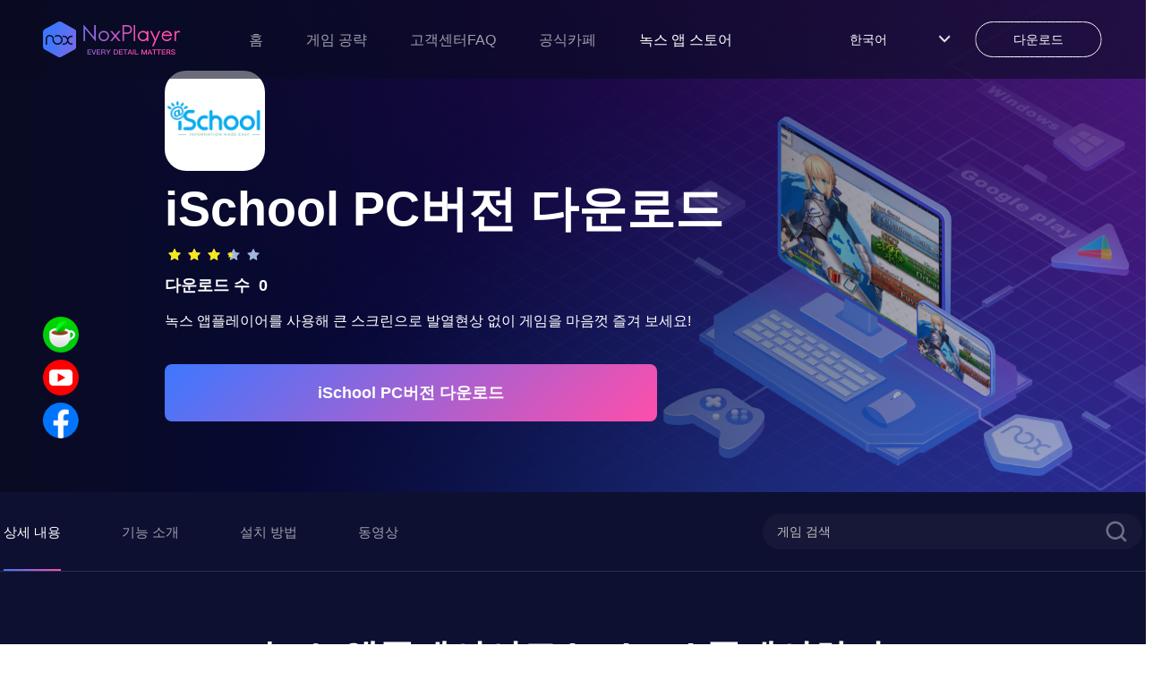

--- FILE ---
content_type: text/html; charset=utf-8
request_url: https://kr.bignox.com/appcenter/co-imttech-ischool-pc.html
body_size: 20096
content:
<!DOCTYPE html><html lang="ko"><head><link rel="shortcut icon" href="/appcenter/favicon.ico"/><meta name="viewport" content="width=device-width"/><meta charSet="utf-8"/><meta property="og:image" content="https://res09.bignox.com/appcenter/kr/gp-game-image/99f5628581fd3257778bb14d632119c1"/><meta property="og:image:secure_url" content="https://res09.bignox.com/appcenter/kr/gp-game-image/99f5628581fd3257778bb14d632119c1"/><meta property="og:image:width" content="1200"/><meta property="og:image:height" content="630"/><meta property="og:image:type" content="image/jpeg"/><meta property="og:image:type" content="image/png"/><meta property="og:image:alt" content="iSchool PC에서 렉없이 즐기는 가벼운 Android 앱플레이어 - 녹스 앱플레이어"/><meta property="og:locale" content="ko"/><meta property="og:type" content="website"/><meta property="og:url" content="https://www.yeshen.com/appcenter/co-imttech-ischool-pc.html"/><meta property="og:site_name" content="PC에서 즐기는 모바일 Android 게임/앱녹스 앱플레이어"/><meta name="google-site-verification" content="Kn0gph2w_gLBIKEFvVayHvyV7pILObQ6P2LtzmwBFHo"/><title>iSchool PC에서 렉없이 즐기는 가벼운 Android 앱플레이어 - 녹스 앱플레이어</title><meta name="description" content="PC에서 렉없는 앱플레이어 녹스로 iSchool 다운로드하여 큰 스크린에서 발열 현상 없이 자유로운 가상키 설정과 게임패드로 더 재미있는 게임을 만날 수 있습니다."/><meta name="keywords" content="iSchool PC버전,iSchool 컴퓨터로 하는법,iSchool 녹스 앱플레이어 PC 버전,iSchool PC 버전 다운로드,pc에서 iSchool 다운로드,iSchool apk 설치,모바일 게임 pc로,  안드로이드 에뮬레이터NoxPlayer"/><meta http-equiv="Content-Security-Policy" content="upgrade-insecure-requests"/><script type="application/ld+json">
                {
                    "@context": "http://schema.org",
                    "@type": "MobileApplication",
                    "name": "iSchool",
                    "image": "https://res09.bignox.com/appcenter/kr/gp-game-image/99f5628581fd3257778bb14d632119c1",
                    "screenshot": "https://res09.bignox.com/appcenter/kr/gp-game-image/99f5628581fd3257778bb14d632119c1",
                    "thumbnail": "https://res09.bignox.com/appcenter/kr/gp-game-image/99f5628581fd3257778bb14d632119c1",
                    "thumbnailUrl": "https://res09.bignox.com/appcenter/kr/gp-game-image/99f5628581fd3257778bb14d632119c1",
                    "url": "https://kr.bignox.com/download/fullPackage",
                    "description": "PC에서 렉없는 앱플레이어 녹스로 iSchool 다운로드하여 큰 스크린에서 발열 현상 없이 자유로운 가상키 설정과 게임패드로 더 재미있는 게임을 만날 수 있습니다.",
                    "operatingSystem": "Windows, MacOS, Android",
                    "applicationCategory": "GameApplication",
                    "genre": "GameApplication",
                    "aggregateRating": {
                        "@type": "AggregateRating",
                        "ratingValue": "7",
                        "bestRating": "10",
                        "worstRating": "0",
                        "ratingCount": "0"
                    },
                    "author": {
                        "@type": "Organization",
                        "name": "iSchool"
                    },
                    "offers": {
                        "@type":"Offer",
                        "price":"0",
                        "priceCurrency":"USD"
                    }
                }
        </script><script type="application/ld+json">{
                "@context": "https://schema.org",
                "@type": "FAQPage",
                "mainEntity": [
                    {
                        "@type": "Question",
                        "name": "녹스 앱플레이어로iSchool플레이하기",
                        "acceptedAnswer": {
                            "@type": "Answer",
                            "text": "1.녹스 앱플레이어를 다운 받기<br/> 2.녹스 앱플레이어를 설치하기<br/> 3.검색창에 iSchool 검색하기<br/> 4.녹스 스토어에서 게임 설치하기<br/>  5.설치 완료 후 게임 실행하기<br/>  6.PC에서 큰 스크린으로 발열 현상 없이 iSchool 즐겨 보세요!"
                        }
                    },
                    {
                        "@type": "Question",
                        "name": "녹스 앱플레이어에서iSchool 모바일 게임을 플레이하는 이유!",
                        "acceptedAnswer": {
                            "@type": "Answer",
                            "text": "녹스 앱플레이어는 대부분 MOBA, MMORPG, 사격, 레이싱 게임과 같은 인기 게임을 완벽히 실행할 수 있는 좋은 호환성을 가지고 있으며, 각 게임마다 이미 가상 키보드가 설정되어 있습니다. 동시 다수의 멀티를 함께 운용이 가능하고 마우스-키 녹화 설정 후 단 한 번의 클릭만으로 매크로 실행이 가능합니다. <br>추가로 매크로 설정과 콤보 실현 등 녹스만의 에픽한 성능들을 통해 키보드 없이 여러 개의 조이스틱 플레이 또한 가능합니다."
                        }
                    }
                    ]
            }</script><script type="application/ld+json">{
                "@context":"https://schema.org",
                "@type":"BreadcrumbList",
                "itemListElement": [
                    {
                     "@type": "ListItem",
                     "position": 1,
                     "item":
                     {
                      "@id": "https://www.bignox.com",
                      "name": "BigNox"
                      }
                    },
                    {
                     "@type": "ListItem",
                    "position": 2,
                    "item":
                     {
                       "@id": "https://www.bignox.com/appcenter",
                       "name": "AppCenter"
                     }
                    },
                    {
                        "@type": "ListItem",
                       "position": 3,
                       "item":
                        {
                          "@id": "https://www.bignox.com/appcenter/co-imttech-ischool-pc.html",
                          "name": "iSchool"
                        }
                    }
                   ]
            }</script><script type="application/ld+json">{
                "@context": "https://schema.org",
                "@type": "WebSite",
                "@id": "https://www.bignox.com/appcenter/co-imttech-ischool-pc.html",
                "url": "https://www.bignox.com/appcenter/co-imttech-ischool-pc.html",
                "name": "iSchool",
                "version": "3.0",
                "dateModified": "2018-05-31",
                "image":"https://res09.bignox.com/appcenter/kr/gp-game-image/99f5628581fd3257778bb14d632119c1",
                "thumbnail": "https://res09.bignox.com/appcenter/kr/gp-game-image/99f5628581fd3257778bb14d632119c1",
                "thumbnailUrl": "https://res09.bignox.com/appcenter/kr/gp-game-image/99f5628581fd3257778bb14d632119c1",
                "headline": "iSchool PC에서 렉없이 즐기는 가벼운 Android 앱플레이어 - 녹스 앱플레이어",
                "about": "",
                "potentialAction": {
                    "@type": "SearchAction",
                    "target": "https://www.bignox.com/search/result?&q={query}",
                    "query-input":"required name=query"}
                }
            }</script><script type="application/ld+json">{
                "@context": "https://schema.org",
                "@type": "VideoObject",
                "name": "iSchool",
                "description": "iSchool",
                "thumbnail": "https://res09.bignox.com/appcenter/kr/gp-game-image/99f5628581fd3257778bb14d632119c1",
                "thumbnailUrl": "https://res09.bignox.com/appcenter/kr/gp-game-image/99f5628581fd3257778bb14d632119c1",
                "image": "https://res09.bignox.com/appcenter/kr/gp-game-image/99f5628581fd3257778bb14d632119c1",
                "contentUrl": "https://res11.bignox.com/appcenter-web-StaticResources/boot-video/course.mp4",
                "embedUrl": "https://res11.bignox.com/appcenter-web-StaticResources/boot-video/course.mp4",
                "publisher": {
                    "@type": "Organization",
                    "name": "bignox",
                    "url": "https://bignox.com/",
                    "logo": {
                        "@type": "ImageObject",
                        "url": "https://res09.bignox.com/appcenter/kr/gp-game-image/99f5628581fd3257778bb14d632119c1"
                    }
                },
                "uploadDate": "2018-05-31"
            }</script><script type="application/ld+json">{
                "@context": "https://schema.org",
                "@type": "WebPage",
                "headline": "iSchool PC에서 렉없이 즐기는 가벼운 Android 앱플레이어 - 녹스 앱플레이어",
                "url": "https://www.bignox.com/appcenter/co-imttech-ischool-pc.html",
                "thumbnail": "https://res09.bignox.com/appcenter/kr/gp-game-image/99f5628581fd3257778bb14d632119c1",
                "thumbnailUrl": "https://res09.bignox.com/appcenter/kr/gp-game-image/99f5628581fd3257778bb14d632119c1",
                "image": "https://res09.bignox.com/appcenter/kr/gp-game-image/99f5628581fd3257778bb14d632119c1",
                "primaryImageOfPage": "https://res09.bignox.com/appcenter/kr/gp-game-image/99f5628581fd3257778bb14d632119c1"
            }</script><link rel="preload" as="image" href="https://res09.bignox.com/appcenter/en/2022/07/webapp-center-banner.png"/><meta name="next-head-count" content="25"/><link rel="preload" href="https://res11.bignox.com/appcenter-web-StaticResources/_next/static/css/7b89a7647a1e570e.css" as="style"/><link rel="stylesheet" href="https://res11.bignox.com/appcenter-web-StaticResources/_next/static/css/7b89a7647a1e570e.css" data-n-g=""/><link rel="preload" href="https://res11.bignox.com/appcenter-web-StaticResources/_next/static/css/3f1ce445f0d13230.css" as="style"/><link rel="stylesheet" href="https://res11.bignox.com/appcenter-web-StaticResources/_next/static/css/3f1ce445f0d13230.css" data-n-p=""/><noscript data-n-css=""></noscript><script defer="" nomodule="" src="https://res11.bignox.com/appcenter-web-StaticResources/_next/static/chunks/polyfills-5cd94c89d3acac5f.js"></script><script src="https://res11.bignox.com/appcenter-web-StaticResources/_next/static/chunks/webpack-93ba18a8350d2471.js" defer=""></script><script src="https://res11.bignox.com/appcenter-web-StaticResources/_next/static/chunks/framework-91d7f78b5b4003c8.js" defer=""></script><script src="https://res11.bignox.com/appcenter-web-StaticResources/_next/static/chunks/main-1511b4bad1bd92ff.js" defer=""></script><script src="https://res11.bignox.com/appcenter-web-StaticResources/_next/static/chunks/pages/_app-9ca56727ab02809b.js" defer=""></script><script src="https://res11.bignox.com/appcenter-web-StaticResources/_next/static/chunks/591-4c47e0c2b9701472.js" defer=""></script><script src="https://res11.bignox.com/appcenter-web-StaticResources/_next/static/chunks/pages/%5Bdetail%5D-7bc761f9954df4f0.js" defer=""></script><script src="https://res11.bignox.com/appcenter-web-StaticResources/_next/static/gPa-TN3-mVaOuNFswCBgu/_buildManifest.js" defer=""></script><script src="https://res11.bignox.com/appcenter-web-StaticResources/_next/static/gPa-TN3-mVaOuNFswCBgu/_ssgManifest.js" defer=""></script><script src="https://res11.bignox.com/appcenter-web-StaticResources/_next/static/gPa-TN3-mVaOuNFswCBgu/_middlewareManifest.js" defer=""></script></head><body><div id="__next" data-reactroot=""><header id="header" class="header"><div class="header-container"><div class="left-content"><span class="image-box"><span style="box-sizing:border-box;display:block;overflow:hidden;width:initial;height:initial;background:none;opacity:1;border:0;margin:0;padding:0;position:absolute;top:0;left:0;bottom:0;right:0"><img alt="logoIcon" src="[data-uri]" decoding="async" data-nimg="fill" class="logo" style="position:absolute;top:0;left:0;bottom:0;right:0;box-sizing:border-box;padding:0;border:none;margin:auto;display:block;width:0;height:0;min-width:100%;max-width:100%;min-height:100%;max-height:100%"/><noscript><img alt="logoIcon" src="https://res11.bignox.com/appcenter-web-StaticResources/_next/static/media/logo-en.ecac2a28.png" decoding="async" data-nimg="fill" style="position:absolute;top:0;left:0;bottom:0;right:0;box-sizing:border-box;padding:0;border:none;margin:auto;display:block;width:0;height:0;min-width:100%;max-width:100%;min-height:100%;max-height:100%" class="logo" loading="lazy"/></noscript></span></span><nav class="header-nav"><a href="https://kr.bignox.com" class="nav-link">홈</a></nav></div><div class="right-content"><div class="nav-lang"><div class="lang"><span class="name"></span><span class="icon"><img src="https://res11.bignox.com/appcenter-web-StaticResources/_next/static/media/arrowDown.0e684935.png" class="arrowDownIcon" alt="arrowDownIcon"/></span></div><ul class="dropdown-menu list"></ul></div><a id="js-header-download-wrapper" data-download-btn="true" data-download-major="true" data-name="download-info" target="_blank" href="" class="download-btn-wrapper  d-sm-none" rel="noreferrer"><div id="js-header-download-btn" class="download-btn-bg"></div><span class="inner-text">다운로드</span></a><button data-header-menu="true" id="header-menu-btn" class="header-menu-btn d-sm"><img src="https://res11.bignox.com/appcenter-web-StaticResources/_next/static/media/menu.82b87ef5.png" class="menuIcon" alt="menuIcon"/></button></div></div><div class="MobileCate_MobileCate__aSBWB"><div class="MobileCate_cateHeader__YCOPm"><span style="box-sizing:border-box;display:inline-block;overflow:hidden;width:initial;height:initial;background:none;opacity:1;border:0;margin:0;padding:0;position:relative;max-width:100%"><span style="box-sizing:border-box;display:block;width:initial;height:initial;background:none;opacity:1;border:0;margin:0;padding:0;max-width:100%"><img style="display:block;max-width:100%;width:initial;height:initial;background:none;opacity:1;border:0;margin:0;padding:0" alt="" aria-hidden="true" src="[data-uri]"/></span><img alt="closeIcon" src="[data-uri]" decoding="async" data-nimg="intrinsic" style="position:absolute;top:0;left:0;bottom:0;right:0;box-sizing:border-box;padding:0;border:none;margin:auto;display:block;width:0;height:0;min-width:100%;max-width:100%;min-height:100%;max-height:100%"/><noscript><img alt="closeIcon" src="https://res11.bignox.com/appcenter-web-StaticResources/_next/static/media/closeIcon.0dde529a.png" decoding="async" data-nimg="intrinsic" style="position:absolute;top:0;left:0;bottom:0;right:0;box-sizing:border-box;padding:0;border:none;margin:auto;display:block;width:0;height:0;min-width:100%;max-width:100%;min-height:100%;max-height:100%" loading="lazy"/></noscript></span></div><div class="MobileCate_cateContent__VzfPf"><div class="MobileCate_classifyTitle__HzMA7">카테고리</div><div class="ant-row ant-row-space-between"></div></div></div><div class="MobileTip_MobileTip__MaJm_"><div class="MobileTip_tipHeader__L0lWo"><span style="box-sizing:border-box;display:inline-block;overflow:hidden;width:initial;height:initial;background:none;opacity:1;border:0;margin:0;padding:0;position:relative;max-width:100%"><span style="box-sizing:border-box;display:block;width:initial;height:initial;background:none;opacity:1;border:0;margin:0;padding:0;max-width:100%"><img style="display:block;max-width:100%;width:initial;height:initial;background:none;opacity:1;border:0;margin:0;padding:0" alt="" aria-hidden="true" src="[data-uri]"/></span><img alt="closeIcon" src="[data-uri]" decoding="async" data-nimg="intrinsic" style="position:absolute;top:0;left:0;bottom:0;right:0;box-sizing:border-box;padding:0;border:none;margin:auto;display:block;width:0;height:0;min-width:100%;max-width:100%;min-height:100%;max-height:100%"/><noscript><img alt="closeIcon" src="https://res11.bignox.com/appcenter-web-StaticResources/_next/static/media/closeIconDark.9087c8a0.png" decoding="async" data-nimg="intrinsic" style="position:absolute;top:0;left:0;bottom:0;right:0;box-sizing:border-box;padding:0;border:none;margin:auto;display:block;width:0;height:0;min-width:100%;max-width:100%;min-height:100%;max-height:100%" loading="lazy"/></noscript></span></div><div class="MobileTip_tipContent__kZlrs"><span style="box-sizing:border-box;display:inline-block;overflow:hidden;width:initial;height:initial;background:none;opacity:1;border:0;margin:0;padding:0;position:relative;max-width:100%"><span style="box-sizing:border-box;display:block;width:initial;height:initial;background:none;opacity:1;border:0;margin:0;padding:0;max-width:100%"><img style="display:block;max-width:100%;width:initial;height:initial;background:none;opacity:1;border:0;margin:0;padding:0" alt="" aria-hidden="true" src="[data-uri]"/></span><img alt="computerIcon" src="[data-uri]" decoding="async" data-nimg="intrinsic" style="position:absolute;top:0;left:0;bottom:0;right:0;box-sizing:border-box;padding:0;border:none;margin:auto;display:block;width:0;height:0;min-width:100%;max-width:100%;min-height:100%;max-height:100%"/><noscript><img alt="computerIcon" src="https://res11.bignox.com/appcenter-web-StaticResources/_next/static/media/computerIcon.4db2fdb9.png" decoding="async" data-nimg="intrinsic" style="position:absolute;top:0;left:0;bottom:0;right:0;box-sizing:border-box;padding:0;border:none;margin:auto;display:block;width:0;height:0;min-width:100%;max-width:100%;min-height:100%;max-height:100%" loading="lazy"/></noscript></span><p class="MobileTip_title__G0diY"> <!-- --> </p><p class="MobileTip_describe__0WSL8"> <!-- -->녹스 앱플레이어는 윈도우와 맥 PC에서 실행할 수 있습니다. 컴퓨터로 홈페이지를 방문해 녹스 앱플레이어를 다운로드하세요.<!-- --> </p></div></div></header><section class="search-wrapper hidden"><div class="content"><div class="ant-row ant-row-space-between ant-row-middle"><div id="logoIconId" class="ant-col logo-icon ant-col-xs-12"><span class="classifyBtn"><span style="box-sizing:border-box;display:block;overflow:hidden;width:initial;height:initial;background:none;opacity:1;border:0;margin:0;padding:0;position:absolute;top:0;left:0;bottom:0;right:0"><img alt="sliderBtn" src="[data-uri]" decoding="async" data-nimg="fill" style="position:absolute;top:0;left:0;bottom:0;right:0;box-sizing:border-box;padding:0;border:none;margin:auto;display:block;width:0;height:0;min-width:100%;max-width:100%;min-height:100%;max-height:100%"/><noscript><img alt="sliderBtn" src="https://res11.bignox.com/appcenter-web-StaticResources/_next/static/media/classifyBtn.f1bc2f37.png" decoding="async" data-nimg="fill" style="position:absolute;top:0;left:0;bottom:0;right:0;box-sizing:border-box;padding:0;border:none;margin:auto;display:block;width:0;height:0;min-width:100%;max-width:100%;min-height:100%;max-height:100%" loading="lazy"/></noscript></span></span><span style="box-sizing:border-box;display:inline-block;overflow:hidden;width:initial;height:initial;background:none;opacity:1;border:0;margin:0;padding:0;position:relative;max-width:100%"><span style="box-sizing:border-box;display:block;width:initial;height:initial;background:none;opacity:1;border:0;margin:0;padding:0;max-width:100%"><img style="display:block;max-width:100%;width:initial;height:initial;background:none;opacity:1;border:0;margin:0;padding:0" alt="" aria-hidden="true" src="[data-uri]"/></span><img alt="LogoIcon" src="[data-uri]" decoding="async" data-nimg="intrinsic" style="position:absolute;top:0;left:0;bottom:0;right:0;box-sizing:border-box;padding:0;border:none;margin:auto;display:block;width:0;height:0;min-width:100%;max-width:100%;min-height:100%;max-height:100%"/><noscript><img alt="LogoIcon" src="https://res11.bignox.com/appcenter-web-StaticResources/_next/static/media/logo.92a7e682.png" decoding="async" data-nimg="intrinsic" style="position:absolute;top:0;left:0;bottom:0;right:0;box-sizing:border-box;padding:0;border:none;margin:auto;display:block;width:0;height:0;min-width:100%;max-width:100%;min-height:100%;max-height:100%" loading="lazy"/></noscript></span></div><div class="ant-col ant-col-xs-10"><div class="ant-row ant-row-middle" style="position:relative"><div class="ant-col ant-col-xs-24"><input type="text" maxLength="50" placeholder="게임 검색" id="gameNameInputId" value="" class="ant-input gameNameInput"/></div><div class="ant-col search-icon ant-col-xs-2"><span role="img" aria-label="search" tabindex="-1" class="anticon anticon-search"><svg viewBox="64 64 896 896" focusable="false" data-icon="search" width="1em" height="1em" fill="currentColor" aria-hidden="true"><path d="M909.6 854.5L649.9 594.8C690.2 542.7 712 479 712 412c0-80.2-31.3-155.4-87.9-212.1-56.6-56.7-132-87.9-212.1-87.9s-155.5 31.3-212.1 87.9C143.2 256.5 112 331.8 112 412c0 80.1 31.3 155.5 87.9 212.1C256.5 680.8 331.8 712 412 712c67 0 130.6-21.8 182.7-62l259.7 259.6a8.2 8.2 0 0011.6 0l43.6-43.5a8.2 8.2 0 000-11.6zM570.4 570.4C528 612.7 471.8 636 412 636s-116-23.3-158.4-65.6C211.3 528 188 471.8 188 412s23.3-116.1 65.6-158.4C296 211.3 352.2 188 412 188s116.1 23.2 158.4 65.6S636 352.2 636 412s-23.3 116.1-65.6 158.4z"></path></svg></span></div></div></div></div></div></section><div class="MobileCate_MobileCate__aSBWB"><div class="MobileCate_cateHeader__YCOPm"><span style="box-sizing:border-box;display:inline-block;overflow:hidden;width:initial;height:initial;background:none;opacity:1;border:0;margin:0;padding:0;position:relative;max-width:100%"><span style="box-sizing:border-box;display:block;width:initial;height:initial;background:none;opacity:1;border:0;margin:0;padding:0;max-width:100%"><img style="display:block;max-width:100%;width:initial;height:initial;background:none;opacity:1;border:0;margin:0;padding:0" alt="" aria-hidden="true" src="[data-uri]"/></span><img alt="closeIcon" src="[data-uri]" decoding="async" data-nimg="intrinsic" style="position:absolute;top:0;left:0;bottom:0;right:0;box-sizing:border-box;padding:0;border:none;margin:auto;display:block;width:0;height:0;min-width:100%;max-width:100%;min-height:100%;max-height:100%"/><noscript><img alt="closeIcon" src="https://res11.bignox.com/appcenter-web-StaticResources/_next/static/media/closeIcon.0dde529a.png" decoding="async" data-nimg="intrinsic" style="position:absolute;top:0;left:0;bottom:0;right:0;box-sizing:border-box;padding:0;border:none;margin:auto;display:block;width:0;height:0;min-width:100%;max-width:100%;min-height:100%;max-height:100%" loading="lazy"/></noscript></span></div><div class="MobileCate_cateContent__VzfPf"><div class="MobileCate_classifyTitle__HzMA7">카테고리</div><div class="ant-row ant-row-space-between"></div></div></div><div class="main-content"><div class="detailWrapper"><section class="bannerContainer"><div class="bannerImgBox"><div class="ant-row bannerImgRow"><div class="ant-col ant-col-xs-24 ant-col-lg-24"><div class="bannerImgWrapper"><span style="box-sizing:border-box;display:block;overflow:hidden;width:initial;height:initial;background:none;opacity:1;border:0;margin:0;padding:0;position:absolute;top:0;left:0;bottom:0;right:0"><img alt="iSchool PC 버전, 컴퓨터에서 설치하고 안전하게 즐기자 - 녹스 앱플레이어" src="https://res09.bignox.com/appcenter/en/2022/07/webapp-center-banner.png" decoding="async" data-nimg="fill" style="position:absolute;top:0;left:0;bottom:0;right:0;box-sizing:border-box;padding:0;border:none;margin:auto;display:block;width:0;height:0;min-width:100%;max-width:100%;min-height:100%;max-height:100%"/></span></div><div class="aboutGameBox"><div class="aboutGame"><img src="https://res09.bignox.com/appcenter/kr/gp-game-image/98cc52f47da172720c6d09f994c00fff" alt="gameIcon" class="gameIcon"/><h2 class="gameIn"> <!-- -->iSchool<!-- --> PC버전 다운로드<!-- --> </h2><ul class="nox-rate-list clearfix" style="height:20px"><li class="nox-rate-item"><span role="img" aria-label="star" style="color:#A0B4DC" class="anticon anticon-star nox-rate-icon-bg"><svg viewBox="64 64 896 896" focusable="false" data-icon="star" width="1em" height="1em" fill="currentColor" aria-hidden="true"><path d="M908.1 353.1l-253.9-36.9L540.7 86.1c-3.1-6.3-8.2-11.4-14.5-14.5-15.8-7.8-35-1.3-42.9 14.5L369.8 316.2l-253.9 36.9c-7 1-13.4 4.3-18.3 9.3a32.05 32.05 0 00.6 45.3l183.7 179.1-43.4 252.9a31.95 31.95 0 0046.4 33.7L512 754l227.1 119.4c6.2 3.3 13.4 4.4 20.3 3.2 17.4-3 29.1-19.5 26.1-36.9l-43.4-252.9 183.7-179.1c5-4.9 8.3-11.3 9.3-18.3 2.7-17.5-9.5-33.7-27-36.3z"></path></svg></span><span role="img" aria-label="star" style="width:100%;color:#F8E71C" class="anticon anticon-star nox-rate-icon-fg"><svg viewBox="64 64 896 896" focusable="false" data-icon="star" width="1em" height="1em" fill="currentColor" aria-hidden="true"><path d="M908.1 353.1l-253.9-36.9L540.7 86.1c-3.1-6.3-8.2-11.4-14.5-14.5-15.8-7.8-35-1.3-42.9 14.5L369.8 316.2l-253.9 36.9c-7 1-13.4 4.3-18.3 9.3a32.05 32.05 0 00.6 45.3l183.7 179.1-43.4 252.9a31.95 31.95 0 0046.4 33.7L512 754l227.1 119.4c6.2 3.3 13.4 4.4 20.3 3.2 17.4-3 29.1-19.5 26.1-36.9l-43.4-252.9 183.7-179.1c5-4.9 8.3-11.3 9.3-18.3 2.7-17.5-9.5-33.7-27-36.3z"></path></svg></span></li><li class="nox-rate-item"><span role="img" aria-label="star" style="color:#A0B4DC" class="anticon anticon-star nox-rate-icon-bg"><svg viewBox="64 64 896 896" focusable="false" data-icon="star" width="1em" height="1em" fill="currentColor" aria-hidden="true"><path d="M908.1 353.1l-253.9-36.9L540.7 86.1c-3.1-6.3-8.2-11.4-14.5-14.5-15.8-7.8-35-1.3-42.9 14.5L369.8 316.2l-253.9 36.9c-7 1-13.4 4.3-18.3 9.3a32.05 32.05 0 00.6 45.3l183.7 179.1-43.4 252.9a31.95 31.95 0 0046.4 33.7L512 754l227.1 119.4c6.2 3.3 13.4 4.4 20.3 3.2 17.4-3 29.1-19.5 26.1-36.9l-43.4-252.9 183.7-179.1c5-4.9 8.3-11.3 9.3-18.3 2.7-17.5-9.5-33.7-27-36.3z"></path></svg></span><span role="img" aria-label="star" style="width:100%;color:#F8E71C" class="anticon anticon-star nox-rate-icon-fg"><svg viewBox="64 64 896 896" focusable="false" data-icon="star" width="1em" height="1em" fill="currentColor" aria-hidden="true"><path d="M908.1 353.1l-253.9-36.9L540.7 86.1c-3.1-6.3-8.2-11.4-14.5-14.5-15.8-7.8-35-1.3-42.9 14.5L369.8 316.2l-253.9 36.9c-7 1-13.4 4.3-18.3 9.3a32.05 32.05 0 00.6 45.3l183.7 179.1-43.4 252.9a31.95 31.95 0 0046.4 33.7L512 754l227.1 119.4c6.2 3.3 13.4 4.4 20.3 3.2 17.4-3 29.1-19.5 26.1-36.9l-43.4-252.9 183.7-179.1c5-4.9 8.3-11.3 9.3-18.3 2.7-17.5-9.5-33.7-27-36.3z"></path></svg></span></li><li class="nox-rate-item"><span role="img" aria-label="star" style="color:#A0B4DC" class="anticon anticon-star nox-rate-icon-bg"><svg viewBox="64 64 896 896" focusable="false" data-icon="star" width="1em" height="1em" fill="currentColor" aria-hidden="true"><path d="M908.1 353.1l-253.9-36.9L540.7 86.1c-3.1-6.3-8.2-11.4-14.5-14.5-15.8-7.8-35-1.3-42.9 14.5L369.8 316.2l-253.9 36.9c-7 1-13.4 4.3-18.3 9.3a32.05 32.05 0 00.6 45.3l183.7 179.1-43.4 252.9a31.95 31.95 0 0046.4 33.7L512 754l227.1 119.4c6.2 3.3 13.4 4.4 20.3 3.2 17.4-3 29.1-19.5 26.1-36.9l-43.4-252.9 183.7-179.1c5-4.9 8.3-11.3 9.3-18.3 2.7-17.5-9.5-33.7-27-36.3z"></path></svg></span><span role="img" aria-label="star" style="width:100%;color:#F8E71C" class="anticon anticon-star nox-rate-icon-fg"><svg viewBox="64 64 896 896" focusable="false" data-icon="star" width="1em" height="1em" fill="currentColor" aria-hidden="true"><path d="M908.1 353.1l-253.9-36.9L540.7 86.1c-3.1-6.3-8.2-11.4-14.5-14.5-15.8-7.8-35-1.3-42.9 14.5L369.8 316.2l-253.9 36.9c-7 1-13.4 4.3-18.3 9.3a32.05 32.05 0 00.6 45.3l183.7 179.1-43.4 252.9a31.95 31.95 0 0046.4 33.7L512 754l227.1 119.4c6.2 3.3 13.4 4.4 20.3 3.2 17.4-3 29.1-19.5 26.1-36.9l-43.4-252.9 183.7-179.1c5-4.9 8.3-11.3 9.3-18.3 2.7-17.5-9.5-33.7-27-36.3z"></path></svg></span></li><li class="nox-rate-item"><span role="img" aria-label="star" style="color:#A0B4DC" class="anticon anticon-star nox-rate-icon-bg"><svg viewBox="64 64 896 896" focusable="false" data-icon="star" width="1em" height="1em" fill="currentColor" aria-hidden="true"><path d="M908.1 353.1l-253.9-36.9L540.7 86.1c-3.1-6.3-8.2-11.4-14.5-14.5-15.8-7.8-35-1.3-42.9 14.5L369.8 316.2l-253.9 36.9c-7 1-13.4 4.3-18.3 9.3a32.05 32.05 0 00.6 45.3l183.7 179.1-43.4 252.9a31.95 31.95 0 0046.4 33.7L512 754l227.1 119.4c6.2 3.3 13.4 4.4 20.3 3.2 17.4-3 29.1-19.5 26.1-36.9l-43.4-252.9 183.7-179.1c5-4.9 8.3-11.3 9.3-18.3 2.7-17.5-9.5-33.7-27-36.3z"></path></svg></span><span role="img" aria-label="star" style="width:50%;color:#F8E71C" class="anticon anticon-star nox-rate-icon-fg"><svg viewBox="64 64 896 896" focusable="false" data-icon="star" width="1em" height="1em" fill="currentColor" aria-hidden="true"><path d="M908.1 353.1l-253.9-36.9L540.7 86.1c-3.1-6.3-8.2-11.4-14.5-14.5-15.8-7.8-35-1.3-42.9 14.5L369.8 316.2l-253.9 36.9c-7 1-13.4 4.3-18.3 9.3a32.05 32.05 0 00.6 45.3l183.7 179.1-43.4 252.9a31.95 31.95 0 0046.4 33.7L512 754l227.1 119.4c6.2 3.3 13.4 4.4 20.3 3.2 17.4-3 29.1-19.5 26.1-36.9l-43.4-252.9 183.7-179.1c5-4.9 8.3-11.3 9.3-18.3 2.7-17.5-9.5-33.7-27-36.3z"></path></svg></span></li><li class="nox-rate-item"><span role="img" aria-label="star" style="color:#A0B4DC" class="anticon anticon-star nox-rate-icon-bg"><svg viewBox="64 64 896 896" focusable="false" data-icon="star" width="1em" height="1em" fill="currentColor" aria-hidden="true"><path d="M908.1 353.1l-253.9-36.9L540.7 86.1c-3.1-6.3-8.2-11.4-14.5-14.5-15.8-7.8-35-1.3-42.9 14.5L369.8 316.2l-253.9 36.9c-7 1-13.4 4.3-18.3 9.3a32.05 32.05 0 00.6 45.3l183.7 179.1-43.4 252.9a31.95 31.95 0 0046.4 33.7L512 754l227.1 119.4c6.2 3.3 13.4 4.4 20.3 3.2 17.4-3 29.1-19.5 26.1-36.9l-43.4-252.9 183.7-179.1c5-4.9 8.3-11.3 9.3-18.3 2.7-17.5-9.5-33.7-27-36.3z"></path></svg></span><span role="img" aria-label="star" style="width:-50%;color:#F8E71C" class="anticon anticon-star nox-rate-icon-fg"><svg viewBox="64 64 896 896" focusable="false" data-icon="star" width="1em" height="1em" fill="currentColor" aria-hidden="true"><path d="M908.1 353.1l-253.9-36.9L540.7 86.1c-3.1-6.3-8.2-11.4-14.5-14.5-15.8-7.8-35-1.3-42.9 14.5L369.8 316.2l-253.9 36.9c-7 1-13.4 4.3-18.3 9.3a32.05 32.05 0 00.6 45.3l183.7 179.1-43.4 252.9a31.95 31.95 0 0046.4 33.7L512 754l227.1 119.4c6.2 3.3 13.4 4.4 20.3 3.2 17.4-3 29.1-19.5 26.1-36.9l-43.4-252.9 183.7-179.1c5-4.9 8.3-11.3 9.3-18.3 2.7-17.5-9.5-33.7-27-36.3z"></path></svg></span></li></ul><div class="downloadCount"> <!-- -->다운로드 수<!-- -->  <!-- -->0<!-- --> </div><div class="interesting"> <!-- -->녹스 앱플레이어를 사용해 큰 스크린으로 발열현상 없이 게임을 마음껏 즐겨 보세요!<!-- --> </div><div class="installBtnBox btn-link"><button name="download-banner" type="button" class="ant-btn ant-btn-default installBtn"><span>iSchool PC버전 다운로드</span></button></div></div></div></div></div></div></section><section class="operationBox"><div class="ant-row ant-row-space-between ant-row-middle operationContainer"><div style="height:100%" class="ant-col ant-col-xs-16"><ul class="operationList"><li class="operationItemOn operationItem"><a class="link"> <!-- -->상세 내용</a></li><li class="operationItem"><a class="link"> <!-- -->기능 소개</a></li><li class="operationItem"><a class="link"> <!-- -->설치 방법</a></li><li class="operationItem"><a class="link"> <!-- -->동영상</a></li></ul></div><div class="ant-col ant-col-xs-8"><div class="ant-row ant-row-middle"><div class="ant-col ant-col-xs-24"><input type="text" maxLength="50" placeholder="게임 검색" id="gameNameInputId" value="" class="ant-input gameNameInput"/></div><div class="ant-col searchIcon ant-col-xs-2"><span style="box-sizing:border-box;display:inline-block;overflow:hidden;width:initial;height:initial;background:none;opacity:1;border:0;margin:0;padding:0;position:relative;max-width:100%"><span style="box-sizing:border-box;display:block;width:initial;height:initial;background:none;opacity:1;border:0;margin:0;padding:0;max-width:100%"><img style="display:block;max-width:100%;width:initial;height:initial;background:none;opacity:1;border:0;margin:0;padding:0" alt="" aria-hidden="true" src="[data-uri]"/></span><img alt="searchIcon" src="[data-uri]" decoding="async" data-nimg="intrinsic" style="position:absolute;top:0;left:0;bottom:0;right:0;box-sizing:border-box;padding:0;border:none;margin:auto;display:block;width:0;height:0;min-width:100%;max-width:100%;min-height:100%;max-height:100%"/><noscript><img alt="searchIcon" src="https://res11.bignox.com/appcenter-web-StaticResources/_next/static/media/searchIcon.f1dad22b.png" decoding="async" data-nimg="intrinsic" style="position:absolute;top:0;left:0;bottom:0;right:0;box-sizing:border-box;padding:0;border:none;margin:auto;display:block;width:0;height:0;min-width:100%;max-width:100%;min-height:100%;max-height:100%" loading="lazy"/></noscript></span></div></div></div></div></section><section class="usePlayer"><h2 class="enjoyGame">녹스 앱플레이어로<!-- --> <!-- -->iSchool<!-- --> <!-- -->플레이하기</h2><div class="downloadBox"><div class="link-wrapper" id="js-btn-tutorial-wrapper"><div id="js-btn-tutorial" style="height:100%"></div><a name="download-info" class="btn-link" href="https://kr.bignox.com/download/fullPackage" target="_blank" rel="noreferrer">PC버전 다운로드</a></div><div class="link-wrapper" id="js-btn-apk-wrapper"><div id="js-btn-apk" style="height:100%"></div><a name="download-link" class="btn-link" href="https://play.google.com/store/apps/details?id=co.imttech.ischool" target="_blank" rel="noreferrer">APK</a></div></div></section><section class="contentBox"><section class="info" id="info"><h4 class="title">더보기</h4><section><span class="updateTime">업데이트 날짜<!-- --> :  <!-- -->2018-05-31</span>        <span class="currentVersion">현재 버전<!-- --> :  <!-- -->3.0</span></section><section class="gameInfo"><div jsname="sngebd">iSchool is a educational platform, where teachers, students and parent can communicate effectively.</div></section><div style="background-color:undefined;height:248px" class="swiperBox"><div class="arrowBar no-select" style="width:48px;height:96px;top:76px"><img src="https://res11.bignox.com/appcenter-web-StaticResources/_next/static/media/arrow.8084a609.png" alt="arrowIcon" class="arrowIcon"/></div><div class="imageBox" style="width:1336px"><img style="width:414px;height:248px" src="https://res09.bignox.com/appcenter/kr/gp-game-image/99f5628581fd3257778bb14d632119c1" alt="" class="bannerImage"/><img style="width:414px;height:248px" src="https://res09.bignox.com/appcenter/kr/gp-game-image/b4023628991238780d87cfca3d76fe1b" alt="" class="bannerImage"/><img style="width:414px;height:248px" src="https://res09.bignox.com/appcenter/kr/gp-game-image/4b16a99f9247a70e18c25a59acadfa1f" alt="" class="bannerImage"/><img style="width:414px;height:248px" src="https://res09.bignox.com/appcenter/kr/gp-game-image/555a34ff36134d64770fb046ed2f65ff" alt="" class="bannerImage"/><img style="width:414px;height:248px" src="https://res09.bignox.com/appcenter/kr/gp-game-image/fdfc2bceae4ddc4a1c5258cc7dec5e50" alt="" class="bannerImage"/><img style="width:414px;height:248px" src="https://res09.bignox.com/appcenter/kr/gp-game-image/1af30cc94ab2165b72b4c4872fcf9b9f" alt="" class="bannerImage"/><img style="width:414px;height:248px" src="https://res09.bignox.com/appcenter/kr/gp-game-image/70a20db826c57bc28d5c2b8e54587608" alt="" class="bannerImage"/><img style="width:414px;height:248px" src="https://res09.bignox.com/appcenter/kr/gp-game-image/fdf9bb5db0338369db6eae49df9a3744" alt="" class="bannerImage"/><img style="width:414px;height:248px" src="https://res09.bignox.com/appcenter/kr/gp-game-image/963ecbdfa697df368ec049592dc30c6d" alt="" class="bannerImage"/><img style="width:414px;height:248px" src="https://res09.bignox.com/appcenter/kr/gp-game-image/403255ba33568ca808134223898e4b2a" alt="" class="bannerImage"/><img style="width:414px;height:248px" src="https://res09.bignox.com/appcenter/kr/gp-game-image/49fe72c97dc064883ef846b5b9d720db" alt="" class="bannerImage"/><img style="width:414px;height:248px" src="https://res09.bignox.com/appcenter/kr/gp-game-image/44c15ce2b9e2fa9b7514abf4357231a4" alt="" class="bannerImage"/></div></div></section><section class="feature" id="feature"><div class="featureContent"><h2 class="featureTitle">녹스를 사용해 나만의 플레이 방식을 만들 수 있습니다.</h2><div class="ant-row ant-row-space-between"><div class="ant-col colSwiperBox ant-col-xs-24 ant-col-lg-16"><div class="swiper video-swiper"><div class="swiper-wrapper"><div class="swiper-slide swiper-slide-custom swiper-slide-duplicate" data-swiper-slide-index="3"><div class="swiper-video-wrapper"><video class="video-player" x5-video-player-type="h5" x-webkit-airplay="true" webkit-playsinline="true" loop="" autoplay="" muted=""><source src="https://res11.bignox.com/appcenter-web-StaticResources/boot-video/customAction.mp4" type="video/mp4"/></video></div></div><div class="swiper-slide swiper-slide-custom" data-swiper-slide-index="0"><div class="swiper-video-wrapper"><video class="video-player" x5-video-player-type="h5" x-webkit-airplay="true" webkit-playsinline="true" loop="" autoplay="" muted=""><source src="https://res11.bignox.com/appcenter-web-StaticResources/boot-video/keyboardRecording.mp4" type="video/mp4"/></video></div></div><div class="swiper-slide swiper-slide-custom" data-swiper-slide-index="1"><div class="swiper-video-wrapper"><video class="video-player" x5-video-player-type="h5" x-webkit-airplay="true" webkit-playsinline="true" loop="" autoplay="" muted=""><source src="https://res11.bignox.com/appcenter-web-StaticResources/boot-video/MultipleOpen.mp4" type="video/mp4"/></video></div></div><div class="swiper-slide swiper-slide-custom" data-swiper-slide-index="2"><div class="swiper-video-wrapper"><video class="video-player" x5-video-player-type="h5" x-webkit-airplay="true" webkit-playsinline="true" loop="" autoplay="" muted=""><source src="https://res11.bignox.com/appcenter-web-StaticResources/boot-video/synchronizer.mp4" type="video/mp4"/></video></div></div><div class="swiper-slide swiper-slide-custom" data-swiper-slide-index="3"><div class="swiper-video-wrapper"><video class="video-player" x5-video-player-type="h5" x-webkit-airplay="true" webkit-playsinline="true" loop="" autoplay="" muted=""><source src="https://res11.bignox.com/appcenter-web-StaticResources/boot-video/customAction.mp4" type="video/mp4"/></video></div></div><div class="swiper-slide swiper-slide-custom swiper-slide-duplicate" data-swiper-slide-index="0"><div class="swiper-video-wrapper"><video class="video-player" x5-video-player-type="h5" x-webkit-airplay="true" webkit-playsinline="true" loop="" autoplay="" muted=""><source src="https://res11.bignox.com/appcenter-web-StaticResources/boot-video/keyboardRecording.mp4" type="video/mp4"/></video></div></div></div></div></div><div style="max-height:100%" class="ant-col videoIntroduce ant-col-xs-0 ant-col-lg-7"><div class="swiper-thumb-item swiper-thumb-item-active"><a class="activeTitle title">가상키와 게임 패드</a><a class="activeIntroduce introduce">자유로운 키보드와 게임 패드 설정!</a></div><div class="swiper-thumb-item "><a class="title">멀티 플레이</a><a class="introduce">게임 여러 개 동시 실행 가능하며 리세마라 더 간편하게!</a></div><div class="swiper-thumb-item "><a class="title">멀티 컨트롤</a><a class="introduce">멀티 컨트롤을 사용해  동시 조작 가능! 리세마라 필수템!</a></div><div class="swiper-thumb-item "><a class="title">마우스-키 녹화</a><a class="introduce">중복 조작은 녹스한테 맡겨! 마우스키-녹화 던전 끝판왕!</a></div></div></div></div></section><section class="course" id="course" style="background-image:../assets/images/courseBG.png"><h2 class="courseTitle">녹스 앱플레이어로<!-- -->iSchool<!-- -->PC버전 즐기는 방법</h2><div class="downloadBtnBox"><div class="link-wrapper" id="js-btn-install-wrapper"><div id="js-btn-install" style="height:100%"></div><a name="download-info" class="btn-link" href="https://kr.bignox.com/download/fullPackage" target="_blank" rel="noreferrer">PC버전 다운로드</a></div></div><div class="courseVideoBox"><video class="video-player" x5-video-player-type="h5" x-webkit-airplay="true" webkit-playsinline="true" loop="" autoplay="" muted=""><source src="https://res11.bignox.com/appcenter-web-StaticResources/boot-video/course.mp4" type="video/mp4"/></video></div><ul class="step-list"><li><span><img src="https://res11.bignox.com/appcenter-web-StaticResources/_next/static/media/step1.a4b9a817.png" class="Detail_stepIcon__JgyHc"/></span><p class="step1"><i>1</i>녹스 앱플레이어를 다운 받기</p></li><li><span><img src="https://res11.bignox.com/appcenter-web-StaticResources/_next/static/media/step2.913d2de2.png" class="Detail_stepIcon__JgyHc"/></span><p class="step2"><i>2</i>녹스 앱플레이어를 설치하기</p></li><li><span><img src="https://res11.bignox.com/appcenter-web-StaticResources/_next/static/media/step3.708e1835.png" class="Detail_stepIcon__JgyHc"/></span><p class="step3"><i>3</i>검색창에 iSchool 검색하기</p></li><li><span><img src="https://res11.bignox.com/appcenter-web-StaticResources/_next/static/media/step4.b0c99a1d.png" class="Detail_stepIcon__JgyHc"/></span><p class="step4"><i>4</i>녹스 스토어에서 게임 설치하기</p></li><li><span><img src="https://res11.bignox.com/appcenter-web-StaticResources/_next/static/media/step5.820835d8.png" class="Detail_stepIcon__JgyHc"/></span><p class="step5"><i>5</i>설치 완료 후 게임 실행하기</p></li><li><span><img src="https://res11.bignox.com/appcenter-web-StaticResources/_next/static/media/step6.9be7996e.png" class="Detail_stepIcon__JgyHc"/></span><p class="step6"><i>6</i>PC에서 큰 스크린으로 발열 현상 없이 iSchool 즐겨 보세요!</p></li></ul><div class="convenient-step-list"><h4 class="convenient-step-title">빠른 설치</h4><p class="convenient-step1">방법 1. &quot;PC버전 다운로드&quot;를 클릭하여 녹스 앱플레이어와 게임 APK 파일을 한 번에 다운로드할 수 있습니다. 다운로드한 후 앱플레이어 가동이 가능합니다.</p><p class="convenient-step2">방법 2. 녹스 앱플레이어가 이미 설치된 경우는, &quot;APK 다운로드&quot; 클릭하여 파일을 다운로드 후에 해당 파일을 앱플레이어에 드래그하시면 자동 설치 가능합니다.</p></div></section><section class="interest" id="interest"><h2 class="interestTitle"> <!-- -->iSchool 녹스 플레이 영상</h2><div class="excerpt">iSchool, 아직도 핸드폰으로 iSchool 플레이하고 계시나요? 녹스 앱플레이어로 iSchool 플레이하면 더 큰 스크린으로 게임을 체험할 수 있으며 키보드, 마우스를 이용해 더 완벽하게 게임을 컨트롤할 수 있습니다. PC로 녹스에서 iSchool 게임 다운로드 및 설치하고 핸드폰 배터리 용량을 인한 발열현상을 걱정 안하셔도 되니까 매우 편할 겁니다.<br/>최신버전의 녹스 앱플레이어에서는 호환성과 안전성이 완벽한 안드로이드 7버전을 지원되며 완벽한 게임 플레이  만나게 될 겁니다. 게임 유저의 입장에서 설정된 맞춤형 가상키 세팅을 통해서 마침 PC 게임 플레이하고 있는 것처럼 모바일 게임을 플레이하게 될 겁니다.<br/>녹스 앱플레이어에서 멀티 플레이도 지원 가능합니다. 여러 앱과 게임 동시에 실행 가능하며 많은 즐거움을 동시에 누릴 수 있습니다. 녹스는 최강의 안드로이드 모바일 에뮬레이터로써 AMD, Intel 기기와 완벽한 호환성을 가지고 있기에 부드럽고 가벼운 녹스에서 최상의 게임 체험 만나볼수 있을 겁니다. 녹스 앱플레이어, PC에서 즐기는 모바일 라이프! 지금 바로 다운로드하세요!</div><div class="downloadBtnBox"><div class="link-wrapper" id="js-btn-installIII-wrapper"><div id="js-btn-installIII" style="height:100%"></div><a name="download-video" class="btn-link" href="https://kr.bignox.com/download/fullPackage" target="_blank" rel="noreferrer">PC버전 다운로드</a></div></div><div class="gameVideoBox"><iframe width="560" height="315" src="https://www.youtube.com/embed/iImBeIwGHY8" frameborder="0" allow="accelerometer; autoplay; clipboard-write; encrypted-media; gyroscope; picture-in-picture" allowfullscreen></iframe></div></section></section><section class="recommendGame"><h2 class="recommendGameTitle">인기 게임</h2><div class="downloadBtnBox"><div class="link-wrapper" id="js-btn-installII-wrapper"><div id="js-btn-installII" style="height:100%"></div><a name="download-bottom" class="btn-link" href="https://kr.bignox.com/download/fullPackage" target="_blank" rel="noreferrer">PC버전 다운로드</a></div></div><div class="recommendSwiperBox"><div class="swiper common-game-swiper"><div class="swiper-pagination"></div><div class="swiper-wrapper"><div class="swiper-slide swiper-slide-duplicate" data-swiper-slide-index="2"><div class="common-game-list"><a class="common-game-item" href="https://kr.bignox.com/appcenter/com-google-android-apps-chromecast-app-pc.html"><img src="https://res09.bignox.com/appcenter/kr/gp-game-image/4ace1d3b5de11d53dc91cfed174cda0f" class="gameIcon" alt="Google Home"/><span class="gameName">Google Home</span></a><a class="common-game-item" href="https://kr.bignox.com/appcenter/com-watermelon-club-pc.html"><img src="https://res09.bignox.com/appcenter/kr/gp-game-image/03be818eb8b94f9340750d01de31a2e5" class="gameIcon" alt="과일 충돌 (Fruit Clash) - 수박게임"/><span class="gameName">과일 충돌 (Fruit Clash) - 수박게임</span></a><a class="common-game-item" href="https://kr.bignox.com/appcenter/net-gameduo-banekr-pc.html"><img src="https://res09.bignox.com/appcenter/kr/gp-game-image/48c7337084c62a9e2c77ba99c29fff9c" class="gameIcon" alt="머머리 퀘스트"/><span class="gameName">머머리 퀘스트</span></a><a class="common-game-item" href="https://kr.bignox.com/appcenter/com-iz-my-kidlo-town-toddler-baby-world-play-house-kids-games-pc.html"><img src="https://res09.bignox.com/appcenter/kr/gp-game-image/bdd2081b05dc27ebb59aaa10832e64ff" class="gameIcon" alt="Toddler Games: for 3 year olds"/><span class="gameName">Toddler Games: for 3 year olds</span></a><a class="common-game-item" href="https://kr.bignox.com/appcenter/com-dominigames-mf-pc.html"><img src="https://res09.bignox.com/appcenter/kr/gp-game-image/17a48fe094835f2134d1756877804f30" class="gameIcon" alt="미스터리 파일: 숨은 물건 찾기"/><span class="gameName">미스터리 파일: 숨은 물건 찾기</span></a></div></div><div class="swiper-slide" data-swiper-slide-index="0"><div class="common-game-list"><a class="common-game-item" href="https://kr.bignox.com/appcenter/com-kingkongsoft-rsjy-g-pc.html"><img src="https://res09.bignox.com/appcenter/kr/2025/12/unnamed.jpg" class="gameIcon" alt="킹방치: 빵지의 제왕"/><span class="gameName">킹방치: 빵지의 제왕</span></a><a class="common-game-item" href="https://kr.bignox.com/appcenter/com-gravity-rqmm-cbt.html"><img src="https://res09.bignox.com/appcenter/kr/2025/12/下载.jpg" class="gameIcon" alt="레퀴엠M(CBT)"/><span class="gameName">레퀴엠M(CBT)</span></a><a class="common-game-item" href="https://kr.bignox.com/appcenter/com-neorigin-wwsgkrgp.html"><img src="https://res09.bignox.com/appcenter/kr/2025/11/unnamed.png" class="gameIcon" alt="반갑다! 반갑삼국지"/><span class="gameName">반갑다! 반갑삼국지</span></a><a class="common-game-item" href="https://kr.bignox.com/appcenter/com-norigames-dm9-pc.html"><img src="https://res09.bignox.com/appcenter/kr/2025/09/unnamed-c2a.jpg" class="gameIcon" alt="에픽나인"/><span class="gameName">에픽나인</span></a><a class="common-game-item" href="https://kr.bignox.com/appcenter/com-webzen-muidle-google-pc.html"><img src="https://res09.bignox.com/appcenter/kr/2025/09/unnamed.jpg" class="gameIcon" alt="뮤: 포켓 나이츠"/><span class="gameName">뮤: 포켓 나이츠</span></a></div></div><div class="swiper-slide" data-swiper-slide-index="1"><div class="common-game-list"><a class="common-game-item" href="https://kr.bignox.com/appcenter/com-rxjhkr-an-pc.html"><img src="https://res09.bignox.com/appcenter/kr/2025/08/1.jpg" class="gameIcon" alt="열혈강호: 귀환"/><span class="gameName">열혈강호: 귀환</span></a><a class="common-game-item" href="https://kr.bignox.com/appcenter/com-sec-android-app-music-pc.html"><img src="https://res09.bignox.com/appcenter/kr/gp-game-image/a5e984fb8933175f322c43bee5de979a" class="gameIcon" alt="Samsung Music - 삼성 뮤직"/><span class="gameName">Samsung Music - 삼성 뮤직</span></a><a class="common-game-item" href="https://kr.bignox.com/appcenter/com-JindoBlu-FourPlayers-pc.html"><img src="https://res09.bignox.com/appcenter/kr/gp-game-image/57e2f83f97247d605a4d40a406c15fc2" class="gameIcon" alt="1 2 3 4인용 게임 - 오프라인"/><span class="gameName">1 2 3 4인용 게임 - 오프라인</span></a><a class="common-game-item" href="https://kr.bignox.com/appcenter/kr-co-jbbank-privatebank-pc.html"><img src="https://res09.bignox.com/appcenter/kr/gp-game-image/28de6f57a942315ffec4d132ffc949f2" class="gameIcon" alt="전북은행 - 쏙뱅크"/><span class="gameName">전북은행 - 쏙뱅크</span></a><a class="common-game-item" href="https://kr.bignox.com/appcenter/com-zerone-hidesktop-pc.html"><img src="https://res09.bignox.com/appcenter/kr/gp-game-image/17c65406805bec60f7e07d589bb08b9c" class="gameIcon" alt="我的桌面iScreen"/><span class="gameName">我的桌面iScreen</span></a></div></div><div class="swiper-slide" data-swiper-slide-index="2"><div class="common-game-list"><a class="common-game-item" href="https://kr.bignox.com/appcenter/com-google-android-apps-chromecast-app-pc.html"><img src="https://res09.bignox.com/appcenter/kr/gp-game-image/4ace1d3b5de11d53dc91cfed174cda0f" class="gameIcon" alt="Google Home"/><span class="gameName">Google Home</span></a><a class="common-game-item" href="https://kr.bignox.com/appcenter/com-watermelon-club-pc.html"><img src="https://res09.bignox.com/appcenter/kr/gp-game-image/03be818eb8b94f9340750d01de31a2e5" class="gameIcon" alt="과일 충돌 (Fruit Clash) - 수박게임"/><span class="gameName">과일 충돌 (Fruit Clash) - 수박게임</span></a><a class="common-game-item" href="https://kr.bignox.com/appcenter/net-gameduo-banekr-pc.html"><img src="https://res09.bignox.com/appcenter/kr/gp-game-image/48c7337084c62a9e2c77ba99c29fff9c" class="gameIcon" alt="머머리 퀘스트"/><span class="gameName">머머리 퀘스트</span></a><a class="common-game-item" href="https://kr.bignox.com/appcenter/com-iz-my-kidlo-town-toddler-baby-world-play-house-kids-games-pc.html"><img src="https://res09.bignox.com/appcenter/kr/gp-game-image/bdd2081b05dc27ebb59aaa10832e64ff" class="gameIcon" alt="Toddler Games: for 3 year olds"/><span class="gameName">Toddler Games: for 3 year olds</span></a><a class="common-game-item" href="https://kr.bignox.com/appcenter/com-dominigames-mf-pc.html"><img src="https://res09.bignox.com/appcenter/kr/gp-game-image/17a48fe094835f2134d1756877804f30" class="gameIcon" alt="미스터리 파일: 숨은 물건 찾기"/><span class="gameName">미스터리 파일: 숨은 물건 찾기</span></a></div></div><div class="swiper-slide swiper-slide-duplicate" data-swiper-slide-index="0"><div class="common-game-list"><a class="common-game-item" href="https://kr.bignox.com/appcenter/com-kingkongsoft-rsjy-g-pc.html"><img src="https://res09.bignox.com/appcenter/kr/2025/12/unnamed.jpg" class="gameIcon" alt="킹방치: 빵지의 제왕"/><span class="gameName">킹방치: 빵지의 제왕</span></a><a class="common-game-item" href="https://kr.bignox.com/appcenter/com-gravity-rqmm-cbt.html"><img src="https://res09.bignox.com/appcenter/kr/2025/12/下载.jpg" class="gameIcon" alt="레퀴엠M(CBT)"/><span class="gameName">레퀴엠M(CBT)</span></a><a class="common-game-item" href="https://kr.bignox.com/appcenter/com-neorigin-wwsgkrgp.html"><img src="https://res09.bignox.com/appcenter/kr/2025/11/unnamed.png" class="gameIcon" alt="반갑다! 반갑삼국지"/><span class="gameName">반갑다! 반갑삼국지</span></a><a class="common-game-item" href="https://kr.bignox.com/appcenter/com-norigames-dm9-pc.html"><img src="https://res09.bignox.com/appcenter/kr/2025/09/unnamed-c2a.jpg" class="gameIcon" alt="에픽나인"/><span class="gameName">에픽나인</span></a><a class="common-game-item" href="https://kr.bignox.com/appcenter/com-webzen-muidle-google-pc.html"><img src="https://res09.bignox.com/appcenter/kr/2025/09/unnamed.jpg" class="gameIcon" alt="뮤: 포켓 나이츠"/><span class="gameName">뮤: 포켓 나이츠</span></a></div></div></div></div></div><div class="recommendGameList"><div class="ant-row ant-row-space-between ant-row-middle" style="margin-left:-8px;margin-right:-8px;margin-top:-8px;margin-bottom:-8px"><div style="padding-left:8px;padding-right:8px;padding-top:8px;padding-bottom:8px" class="ant-col ant-col-6"><a href="/appcenter/com-kingkongsoft-rsjy-g-pc.html" class="recommendGameItem"><div class="imgWrapper"><span style="box-sizing:border-box;display:block;overflow:hidden;width:initial;height:initial;background:none;opacity:1;border:0;margin:0;padding:0;position:absolute;top:0;left:0;bottom:0;right:0"><img alt="킹방치: 빵지의 제왕" src="[data-uri]" decoding="async" data-nimg="fill" class="gameIcon" style="position:absolute;top:0;left:0;bottom:0;right:0;box-sizing:border-box;padding:0;border:none;margin:auto;display:block;width:0;height:0;min-width:100%;max-width:100%;min-height:100%;max-height:100%"/><noscript><img alt="킹방치: 빵지의 제왕" src="https://res09.bignox.com/appcenter/kr/2025/12/unnamed.jpg" decoding="async" data-nimg="fill" style="position:absolute;top:0;left:0;bottom:0;right:0;box-sizing:border-box;padding:0;border:none;margin:auto;display:block;width:0;height:0;min-width:100%;max-width:100%;min-height:100%;max-height:100%" class="gameIcon" loading="lazy"/></noscript></span></div><ul class="nox-rate-list clearfix" style="height:20px"><li class="nox-rate-item"><span role="img" aria-label="star" style="color:#A0B4DC" class="anticon anticon-star nox-rate-icon-bg"><svg viewBox="64 64 896 896" focusable="false" data-icon="star" width="1em" height="1em" fill="currentColor" aria-hidden="true"><path d="M908.1 353.1l-253.9-36.9L540.7 86.1c-3.1-6.3-8.2-11.4-14.5-14.5-15.8-7.8-35-1.3-42.9 14.5L369.8 316.2l-253.9 36.9c-7 1-13.4 4.3-18.3 9.3a32.05 32.05 0 00.6 45.3l183.7 179.1-43.4 252.9a31.95 31.95 0 0046.4 33.7L512 754l227.1 119.4c6.2 3.3 13.4 4.4 20.3 3.2 17.4-3 29.1-19.5 26.1-36.9l-43.4-252.9 183.7-179.1c5-4.9 8.3-11.3 9.3-18.3 2.7-17.5-9.5-33.7-27-36.3z"></path></svg></span><span role="img" aria-label="star" style="width:100%;color:#F8E71C" class="anticon anticon-star nox-rate-icon-fg"><svg viewBox="64 64 896 896" focusable="false" data-icon="star" width="1em" height="1em" fill="currentColor" aria-hidden="true"><path d="M908.1 353.1l-253.9-36.9L540.7 86.1c-3.1-6.3-8.2-11.4-14.5-14.5-15.8-7.8-35-1.3-42.9 14.5L369.8 316.2l-253.9 36.9c-7 1-13.4 4.3-18.3 9.3a32.05 32.05 0 00.6 45.3l183.7 179.1-43.4 252.9a31.95 31.95 0 0046.4 33.7L512 754l227.1 119.4c6.2 3.3 13.4 4.4 20.3 3.2 17.4-3 29.1-19.5 26.1-36.9l-43.4-252.9 183.7-179.1c5-4.9 8.3-11.3 9.3-18.3 2.7-17.5-9.5-33.7-27-36.3z"></path></svg></span></li><li class="nox-rate-item"><span role="img" aria-label="star" style="color:#A0B4DC" class="anticon anticon-star nox-rate-icon-bg"><svg viewBox="64 64 896 896" focusable="false" data-icon="star" width="1em" height="1em" fill="currentColor" aria-hidden="true"><path d="M908.1 353.1l-253.9-36.9L540.7 86.1c-3.1-6.3-8.2-11.4-14.5-14.5-15.8-7.8-35-1.3-42.9 14.5L369.8 316.2l-253.9 36.9c-7 1-13.4 4.3-18.3 9.3a32.05 32.05 0 00.6 45.3l183.7 179.1-43.4 252.9a31.95 31.95 0 0046.4 33.7L512 754l227.1 119.4c6.2 3.3 13.4 4.4 20.3 3.2 17.4-3 29.1-19.5 26.1-36.9l-43.4-252.9 183.7-179.1c5-4.9 8.3-11.3 9.3-18.3 2.7-17.5-9.5-33.7-27-36.3z"></path></svg></span><span role="img" aria-label="star" style="width:100%;color:#F8E71C" class="anticon anticon-star nox-rate-icon-fg"><svg viewBox="64 64 896 896" focusable="false" data-icon="star" width="1em" height="1em" fill="currentColor" aria-hidden="true"><path d="M908.1 353.1l-253.9-36.9L540.7 86.1c-3.1-6.3-8.2-11.4-14.5-14.5-15.8-7.8-35-1.3-42.9 14.5L369.8 316.2l-253.9 36.9c-7 1-13.4 4.3-18.3 9.3a32.05 32.05 0 00.6 45.3l183.7 179.1-43.4 252.9a31.95 31.95 0 0046.4 33.7L512 754l227.1 119.4c6.2 3.3 13.4 4.4 20.3 3.2 17.4-3 29.1-19.5 26.1-36.9l-43.4-252.9 183.7-179.1c5-4.9 8.3-11.3 9.3-18.3 2.7-17.5-9.5-33.7-27-36.3z"></path></svg></span></li><li class="nox-rate-item"><span role="img" aria-label="star" style="color:#A0B4DC" class="anticon anticon-star nox-rate-icon-bg"><svg viewBox="64 64 896 896" focusable="false" data-icon="star" width="1em" height="1em" fill="currentColor" aria-hidden="true"><path d="M908.1 353.1l-253.9-36.9L540.7 86.1c-3.1-6.3-8.2-11.4-14.5-14.5-15.8-7.8-35-1.3-42.9 14.5L369.8 316.2l-253.9 36.9c-7 1-13.4 4.3-18.3 9.3a32.05 32.05 0 00.6 45.3l183.7 179.1-43.4 252.9a31.95 31.95 0 0046.4 33.7L512 754l227.1 119.4c6.2 3.3 13.4 4.4 20.3 3.2 17.4-3 29.1-19.5 26.1-36.9l-43.4-252.9 183.7-179.1c5-4.9 8.3-11.3 9.3-18.3 2.7-17.5-9.5-33.7-27-36.3z"></path></svg></span><span role="img" aria-label="star" style="width:100%;color:#F8E71C" class="anticon anticon-star nox-rate-icon-fg"><svg viewBox="64 64 896 896" focusable="false" data-icon="star" width="1em" height="1em" fill="currentColor" aria-hidden="true"><path d="M908.1 353.1l-253.9-36.9L540.7 86.1c-3.1-6.3-8.2-11.4-14.5-14.5-15.8-7.8-35-1.3-42.9 14.5L369.8 316.2l-253.9 36.9c-7 1-13.4 4.3-18.3 9.3a32.05 32.05 0 00.6 45.3l183.7 179.1-43.4 252.9a31.95 31.95 0 0046.4 33.7L512 754l227.1 119.4c6.2 3.3 13.4 4.4 20.3 3.2 17.4-3 29.1-19.5 26.1-36.9l-43.4-252.9 183.7-179.1c5-4.9 8.3-11.3 9.3-18.3 2.7-17.5-9.5-33.7-27-36.3z"></path></svg></span></li><li class="nox-rate-item"><span role="img" aria-label="star" style="color:#A0B4DC" class="anticon anticon-star nox-rate-icon-bg"><svg viewBox="64 64 896 896" focusable="false" data-icon="star" width="1em" height="1em" fill="currentColor" aria-hidden="true"><path d="M908.1 353.1l-253.9-36.9L540.7 86.1c-3.1-6.3-8.2-11.4-14.5-14.5-15.8-7.8-35-1.3-42.9 14.5L369.8 316.2l-253.9 36.9c-7 1-13.4 4.3-18.3 9.3a32.05 32.05 0 00.6 45.3l183.7 179.1-43.4 252.9a31.95 31.95 0 0046.4 33.7L512 754l227.1 119.4c6.2 3.3 13.4 4.4 20.3 3.2 17.4-3 29.1-19.5 26.1-36.9l-43.4-252.9 183.7-179.1c5-4.9 8.3-11.3 9.3-18.3 2.7-17.5-9.5-33.7-27-36.3z"></path></svg></span><span role="img" aria-label="star" style="width:50%;color:#F8E71C" class="anticon anticon-star nox-rate-icon-fg"><svg viewBox="64 64 896 896" focusable="false" data-icon="star" width="1em" height="1em" fill="currentColor" aria-hidden="true"><path d="M908.1 353.1l-253.9-36.9L540.7 86.1c-3.1-6.3-8.2-11.4-14.5-14.5-15.8-7.8-35-1.3-42.9 14.5L369.8 316.2l-253.9 36.9c-7 1-13.4 4.3-18.3 9.3a32.05 32.05 0 00.6 45.3l183.7 179.1-43.4 252.9a31.95 31.95 0 0046.4 33.7L512 754l227.1 119.4c6.2 3.3 13.4 4.4 20.3 3.2 17.4-3 29.1-19.5 26.1-36.9l-43.4-252.9 183.7-179.1c5-4.9 8.3-11.3 9.3-18.3 2.7-17.5-9.5-33.7-27-36.3z"></path></svg></span></li><li class="nox-rate-item"><span role="img" aria-label="star" style="color:#A0B4DC" class="anticon anticon-star nox-rate-icon-bg"><svg viewBox="64 64 896 896" focusable="false" data-icon="star" width="1em" height="1em" fill="currentColor" aria-hidden="true"><path d="M908.1 353.1l-253.9-36.9L540.7 86.1c-3.1-6.3-8.2-11.4-14.5-14.5-15.8-7.8-35-1.3-42.9 14.5L369.8 316.2l-253.9 36.9c-7 1-13.4 4.3-18.3 9.3a32.05 32.05 0 00.6 45.3l183.7 179.1-43.4 252.9a31.95 31.95 0 0046.4 33.7L512 754l227.1 119.4c6.2 3.3 13.4 4.4 20.3 3.2 17.4-3 29.1-19.5 26.1-36.9l-43.4-252.9 183.7-179.1c5-4.9 8.3-11.3 9.3-18.3 2.7-17.5-9.5-33.7-27-36.3z"></path></svg></span><span role="img" aria-label="star" style="width:-50%;color:#F8E71C" class="anticon anticon-star nox-rate-icon-fg"><svg viewBox="64 64 896 896" focusable="false" data-icon="star" width="1em" height="1em" fill="currentColor" aria-hidden="true"><path d="M908.1 353.1l-253.9-36.9L540.7 86.1c-3.1-6.3-8.2-11.4-14.5-14.5-15.8-7.8-35-1.3-42.9 14.5L369.8 316.2l-253.9 36.9c-7 1-13.4 4.3-18.3 9.3a32.05 32.05 0 00.6 45.3l183.7 179.1-43.4 252.9a31.95 31.95 0 0046.4 33.7L512 754l227.1 119.4c6.2 3.3 13.4 4.4 20.3 3.2 17.4-3 29.1-19.5 26.1-36.9l-43.4-252.9 183.7-179.1c5-4.9 8.3-11.3 9.3-18.3 2.7-17.5-9.5-33.7-27-36.3z"></path></svg></span></li></ul><span title="킹방치: 빵지의 제왕" class="gameName">킹방치: 빵지의 제왕</span></a></div><div style="padding-left:8px;padding-right:8px;padding-top:8px;padding-bottom:8px" class="ant-col ant-col-6"><a href="/appcenter/com-gravity-rqmm-cbt.html" class="recommendGameItem"><div class="imgWrapper"><span style="box-sizing:border-box;display:block;overflow:hidden;width:initial;height:initial;background:none;opacity:1;border:0;margin:0;padding:0;position:absolute;top:0;left:0;bottom:0;right:0"><img alt="레퀴엠M(CBT)" src="[data-uri]" decoding="async" data-nimg="fill" class="gameIcon" style="position:absolute;top:0;left:0;bottom:0;right:0;box-sizing:border-box;padding:0;border:none;margin:auto;display:block;width:0;height:0;min-width:100%;max-width:100%;min-height:100%;max-height:100%"/><noscript><img alt="레퀴엠M(CBT)" src="https://res09.bignox.com/appcenter/kr/2025/12/下载.jpg" decoding="async" data-nimg="fill" style="position:absolute;top:0;left:0;bottom:0;right:0;box-sizing:border-box;padding:0;border:none;margin:auto;display:block;width:0;height:0;min-width:100%;max-width:100%;min-height:100%;max-height:100%" class="gameIcon" loading="lazy"/></noscript></span></div><ul class="nox-rate-list clearfix" style="height:20px"><li class="nox-rate-item"><span role="img" aria-label="star" style="color:#A0B4DC" class="anticon anticon-star nox-rate-icon-bg"><svg viewBox="64 64 896 896" focusable="false" data-icon="star" width="1em" height="1em" fill="currentColor" aria-hidden="true"><path d="M908.1 353.1l-253.9-36.9L540.7 86.1c-3.1-6.3-8.2-11.4-14.5-14.5-15.8-7.8-35-1.3-42.9 14.5L369.8 316.2l-253.9 36.9c-7 1-13.4 4.3-18.3 9.3a32.05 32.05 0 00.6 45.3l183.7 179.1-43.4 252.9a31.95 31.95 0 0046.4 33.7L512 754l227.1 119.4c6.2 3.3 13.4 4.4 20.3 3.2 17.4-3 29.1-19.5 26.1-36.9l-43.4-252.9 183.7-179.1c5-4.9 8.3-11.3 9.3-18.3 2.7-17.5-9.5-33.7-27-36.3z"></path></svg></span><span role="img" aria-label="star" style="width:100%;color:#F8E71C" class="anticon anticon-star nox-rate-icon-fg"><svg viewBox="64 64 896 896" focusable="false" data-icon="star" width="1em" height="1em" fill="currentColor" aria-hidden="true"><path d="M908.1 353.1l-253.9-36.9L540.7 86.1c-3.1-6.3-8.2-11.4-14.5-14.5-15.8-7.8-35-1.3-42.9 14.5L369.8 316.2l-253.9 36.9c-7 1-13.4 4.3-18.3 9.3a32.05 32.05 0 00.6 45.3l183.7 179.1-43.4 252.9a31.95 31.95 0 0046.4 33.7L512 754l227.1 119.4c6.2 3.3 13.4 4.4 20.3 3.2 17.4-3 29.1-19.5 26.1-36.9l-43.4-252.9 183.7-179.1c5-4.9 8.3-11.3 9.3-18.3 2.7-17.5-9.5-33.7-27-36.3z"></path></svg></span></li><li class="nox-rate-item"><span role="img" aria-label="star" style="color:#A0B4DC" class="anticon anticon-star nox-rate-icon-bg"><svg viewBox="64 64 896 896" focusable="false" data-icon="star" width="1em" height="1em" fill="currentColor" aria-hidden="true"><path d="M908.1 353.1l-253.9-36.9L540.7 86.1c-3.1-6.3-8.2-11.4-14.5-14.5-15.8-7.8-35-1.3-42.9 14.5L369.8 316.2l-253.9 36.9c-7 1-13.4 4.3-18.3 9.3a32.05 32.05 0 00.6 45.3l183.7 179.1-43.4 252.9a31.95 31.95 0 0046.4 33.7L512 754l227.1 119.4c6.2 3.3 13.4 4.4 20.3 3.2 17.4-3 29.1-19.5 26.1-36.9l-43.4-252.9 183.7-179.1c5-4.9 8.3-11.3 9.3-18.3 2.7-17.5-9.5-33.7-27-36.3z"></path></svg></span><span role="img" aria-label="star" style="width:100%;color:#F8E71C" class="anticon anticon-star nox-rate-icon-fg"><svg viewBox="64 64 896 896" focusable="false" data-icon="star" width="1em" height="1em" fill="currentColor" aria-hidden="true"><path d="M908.1 353.1l-253.9-36.9L540.7 86.1c-3.1-6.3-8.2-11.4-14.5-14.5-15.8-7.8-35-1.3-42.9 14.5L369.8 316.2l-253.9 36.9c-7 1-13.4 4.3-18.3 9.3a32.05 32.05 0 00.6 45.3l183.7 179.1-43.4 252.9a31.95 31.95 0 0046.4 33.7L512 754l227.1 119.4c6.2 3.3 13.4 4.4 20.3 3.2 17.4-3 29.1-19.5 26.1-36.9l-43.4-252.9 183.7-179.1c5-4.9 8.3-11.3 9.3-18.3 2.7-17.5-9.5-33.7-27-36.3z"></path></svg></span></li><li class="nox-rate-item"><span role="img" aria-label="star" style="color:#A0B4DC" class="anticon anticon-star nox-rate-icon-bg"><svg viewBox="64 64 896 896" focusable="false" data-icon="star" width="1em" height="1em" fill="currentColor" aria-hidden="true"><path d="M908.1 353.1l-253.9-36.9L540.7 86.1c-3.1-6.3-8.2-11.4-14.5-14.5-15.8-7.8-35-1.3-42.9 14.5L369.8 316.2l-253.9 36.9c-7 1-13.4 4.3-18.3 9.3a32.05 32.05 0 00.6 45.3l183.7 179.1-43.4 252.9a31.95 31.95 0 0046.4 33.7L512 754l227.1 119.4c6.2 3.3 13.4 4.4 20.3 3.2 17.4-3 29.1-19.5 26.1-36.9l-43.4-252.9 183.7-179.1c5-4.9 8.3-11.3 9.3-18.3 2.7-17.5-9.5-33.7-27-36.3z"></path></svg></span><span role="img" aria-label="star" style="width:100%;color:#F8E71C" class="anticon anticon-star nox-rate-icon-fg"><svg viewBox="64 64 896 896" focusable="false" data-icon="star" width="1em" height="1em" fill="currentColor" aria-hidden="true"><path d="M908.1 353.1l-253.9-36.9L540.7 86.1c-3.1-6.3-8.2-11.4-14.5-14.5-15.8-7.8-35-1.3-42.9 14.5L369.8 316.2l-253.9 36.9c-7 1-13.4 4.3-18.3 9.3a32.05 32.05 0 00.6 45.3l183.7 179.1-43.4 252.9a31.95 31.95 0 0046.4 33.7L512 754l227.1 119.4c6.2 3.3 13.4 4.4 20.3 3.2 17.4-3 29.1-19.5 26.1-36.9l-43.4-252.9 183.7-179.1c5-4.9 8.3-11.3 9.3-18.3 2.7-17.5-9.5-33.7-27-36.3z"></path></svg></span></li><li class="nox-rate-item"><span role="img" aria-label="star" style="color:#A0B4DC" class="anticon anticon-star nox-rate-icon-bg"><svg viewBox="64 64 896 896" focusable="false" data-icon="star" width="1em" height="1em" fill="currentColor" aria-hidden="true"><path d="M908.1 353.1l-253.9-36.9L540.7 86.1c-3.1-6.3-8.2-11.4-14.5-14.5-15.8-7.8-35-1.3-42.9 14.5L369.8 316.2l-253.9 36.9c-7 1-13.4 4.3-18.3 9.3a32.05 32.05 0 00.6 45.3l183.7 179.1-43.4 252.9a31.95 31.95 0 0046.4 33.7L512 754l227.1 119.4c6.2 3.3 13.4 4.4 20.3 3.2 17.4-3 29.1-19.5 26.1-36.9l-43.4-252.9 183.7-179.1c5-4.9 8.3-11.3 9.3-18.3 2.7-17.5-9.5-33.7-27-36.3z"></path></svg></span><span role="img" aria-label="star" style="width:50%;color:#F8E71C" class="anticon anticon-star nox-rate-icon-fg"><svg viewBox="64 64 896 896" focusable="false" data-icon="star" width="1em" height="1em" fill="currentColor" aria-hidden="true"><path d="M908.1 353.1l-253.9-36.9L540.7 86.1c-3.1-6.3-8.2-11.4-14.5-14.5-15.8-7.8-35-1.3-42.9 14.5L369.8 316.2l-253.9 36.9c-7 1-13.4 4.3-18.3 9.3a32.05 32.05 0 00.6 45.3l183.7 179.1-43.4 252.9a31.95 31.95 0 0046.4 33.7L512 754l227.1 119.4c6.2 3.3 13.4 4.4 20.3 3.2 17.4-3 29.1-19.5 26.1-36.9l-43.4-252.9 183.7-179.1c5-4.9 8.3-11.3 9.3-18.3 2.7-17.5-9.5-33.7-27-36.3z"></path></svg></span></li><li class="nox-rate-item"><span role="img" aria-label="star" style="color:#A0B4DC" class="anticon anticon-star nox-rate-icon-bg"><svg viewBox="64 64 896 896" focusable="false" data-icon="star" width="1em" height="1em" fill="currentColor" aria-hidden="true"><path d="M908.1 353.1l-253.9-36.9L540.7 86.1c-3.1-6.3-8.2-11.4-14.5-14.5-15.8-7.8-35-1.3-42.9 14.5L369.8 316.2l-253.9 36.9c-7 1-13.4 4.3-18.3 9.3a32.05 32.05 0 00.6 45.3l183.7 179.1-43.4 252.9a31.95 31.95 0 0046.4 33.7L512 754l227.1 119.4c6.2 3.3 13.4 4.4 20.3 3.2 17.4-3 29.1-19.5 26.1-36.9l-43.4-252.9 183.7-179.1c5-4.9 8.3-11.3 9.3-18.3 2.7-17.5-9.5-33.7-27-36.3z"></path></svg></span><span role="img" aria-label="star" style="width:-50%;color:#F8E71C" class="anticon anticon-star nox-rate-icon-fg"><svg viewBox="64 64 896 896" focusable="false" data-icon="star" width="1em" height="1em" fill="currentColor" aria-hidden="true"><path d="M908.1 353.1l-253.9-36.9L540.7 86.1c-3.1-6.3-8.2-11.4-14.5-14.5-15.8-7.8-35-1.3-42.9 14.5L369.8 316.2l-253.9 36.9c-7 1-13.4 4.3-18.3 9.3a32.05 32.05 0 00.6 45.3l183.7 179.1-43.4 252.9a31.95 31.95 0 0046.4 33.7L512 754l227.1 119.4c6.2 3.3 13.4 4.4 20.3 3.2 17.4-3 29.1-19.5 26.1-36.9l-43.4-252.9 183.7-179.1c5-4.9 8.3-11.3 9.3-18.3 2.7-17.5-9.5-33.7-27-36.3z"></path></svg></span></li></ul><span title="레퀴엠M(CBT)" class="gameName">레퀴엠M(CBT)</span></a></div><div style="padding-left:8px;padding-right:8px;padding-top:8px;padding-bottom:8px" class="ant-col ant-col-6"><a href="/appcenter/com-neorigin-wwsgkrgp.html" class="recommendGameItem"><div class="imgWrapper"><span style="box-sizing:border-box;display:block;overflow:hidden;width:initial;height:initial;background:none;opacity:1;border:0;margin:0;padding:0;position:absolute;top:0;left:0;bottom:0;right:0"><img alt="반갑다! 반갑삼국지" src="[data-uri]" decoding="async" data-nimg="fill" class="gameIcon" style="position:absolute;top:0;left:0;bottom:0;right:0;box-sizing:border-box;padding:0;border:none;margin:auto;display:block;width:0;height:0;min-width:100%;max-width:100%;min-height:100%;max-height:100%"/><noscript><img alt="반갑다! 반갑삼국지" src="https://res09.bignox.com/appcenter/kr/2025/11/unnamed.png" decoding="async" data-nimg="fill" style="position:absolute;top:0;left:0;bottom:0;right:0;box-sizing:border-box;padding:0;border:none;margin:auto;display:block;width:0;height:0;min-width:100%;max-width:100%;min-height:100%;max-height:100%" class="gameIcon" loading="lazy"/></noscript></span></div><ul class="nox-rate-list clearfix" style="height:20px"><li class="nox-rate-item"><span role="img" aria-label="star" style="color:#A0B4DC" class="anticon anticon-star nox-rate-icon-bg"><svg viewBox="64 64 896 896" focusable="false" data-icon="star" width="1em" height="1em" fill="currentColor" aria-hidden="true"><path d="M908.1 353.1l-253.9-36.9L540.7 86.1c-3.1-6.3-8.2-11.4-14.5-14.5-15.8-7.8-35-1.3-42.9 14.5L369.8 316.2l-253.9 36.9c-7 1-13.4 4.3-18.3 9.3a32.05 32.05 0 00.6 45.3l183.7 179.1-43.4 252.9a31.95 31.95 0 0046.4 33.7L512 754l227.1 119.4c6.2 3.3 13.4 4.4 20.3 3.2 17.4-3 29.1-19.5 26.1-36.9l-43.4-252.9 183.7-179.1c5-4.9 8.3-11.3 9.3-18.3 2.7-17.5-9.5-33.7-27-36.3z"></path></svg></span><span role="img" aria-label="star" style="width:100%;color:#F8E71C" class="anticon anticon-star nox-rate-icon-fg"><svg viewBox="64 64 896 896" focusable="false" data-icon="star" width="1em" height="1em" fill="currentColor" aria-hidden="true"><path d="M908.1 353.1l-253.9-36.9L540.7 86.1c-3.1-6.3-8.2-11.4-14.5-14.5-15.8-7.8-35-1.3-42.9 14.5L369.8 316.2l-253.9 36.9c-7 1-13.4 4.3-18.3 9.3a32.05 32.05 0 00.6 45.3l183.7 179.1-43.4 252.9a31.95 31.95 0 0046.4 33.7L512 754l227.1 119.4c6.2 3.3 13.4 4.4 20.3 3.2 17.4-3 29.1-19.5 26.1-36.9l-43.4-252.9 183.7-179.1c5-4.9 8.3-11.3 9.3-18.3 2.7-17.5-9.5-33.7-27-36.3z"></path></svg></span></li><li class="nox-rate-item"><span role="img" aria-label="star" style="color:#A0B4DC" class="anticon anticon-star nox-rate-icon-bg"><svg viewBox="64 64 896 896" focusable="false" data-icon="star" width="1em" height="1em" fill="currentColor" aria-hidden="true"><path d="M908.1 353.1l-253.9-36.9L540.7 86.1c-3.1-6.3-8.2-11.4-14.5-14.5-15.8-7.8-35-1.3-42.9 14.5L369.8 316.2l-253.9 36.9c-7 1-13.4 4.3-18.3 9.3a32.05 32.05 0 00.6 45.3l183.7 179.1-43.4 252.9a31.95 31.95 0 0046.4 33.7L512 754l227.1 119.4c6.2 3.3 13.4 4.4 20.3 3.2 17.4-3 29.1-19.5 26.1-36.9l-43.4-252.9 183.7-179.1c5-4.9 8.3-11.3 9.3-18.3 2.7-17.5-9.5-33.7-27-36.3z"></path></svg></span><span role="img" aria-label="star" style="width:100%;color:#F8E71C" class="anticon anticon-star nox-rate-icon-fg"><svg viewBox="64 64 896 896" focusable="false" data-icon="star" width="1em" height="1em" fill="currentColor" aria-hidden="true"><path d="M908.1 353.1l-253.9-36.9L540.7 86.1c-3.1-6.3-8.2-11.4-14.5-14.5-15.8-7.8-35-1.3-42.9 14.5L369.8 316.2l-253.9 36.9c-7 1-13.4 4.3-18.3 9.3a32.05 32.05 0 00.6 45.3l183.7 179.1-43.4 252.9a31.95 31.95 0 0046.4 33.7L512 754l227.1 119.4c6.2 3.3 13.4 4.4 20.3 3.2 17.4-3 29.1-19.5 26.1-36.9l-43.4-252.9 183.7-179.1c5-4.9 8.3-11.3 9.3-18.3 2.7-17.5-9.5-33.7-27-36.3z"></path></svg></span></li><li class="nox-rate-item"><span role="img" aria-label="star" style="color:#A0B4DC" class="anticon anticon-star nox-rate-icon-bg"><svg viewBox="64 64 896 896" focusable="false" data-icon="star" width="1em" height="1em" fill="currentColor" aria-hidden="true"><path d="M908.1 353.1l-253.9-36.9L540.7 86.1c-3.1-6.3-8.2-11.4-14.5-14.5-15.8-7.8-35-1.3-42.9 14.5L369.8 316.2l-253.9 36.9c-7 1-13.4 4.3-18.3 9.3a32.05 32.05 0 00.6 45.3l183.7 179.1-43.4 252.9a31.95 31.95 0 0046.4 33.7L512 754l227.1 119.4c6.2 3.3 13.4 4.4 20.3 3.2 17.4-3 29.1-19.5 26.1-36.9l-43.4-252.9 183.7-179.1c5-4.9 8.3-11.3 9.3-18.3 2.7-17.5-9.5-33.7-27-36.3z"></path></svg></span><span role="img" aria-label="star" style="width:100%;color:#F8E71C" class="anticon anticon-star nox-rate-icon-fg"><svg viewBox="64 64 896 896" focusable="false" data-icon="star" width="1em" height="1em" fill="currentColor" aria-hidden="true"><path d="M908.1 353.1l-253.9-36.9L540.7 86.1c-3.1-6.3-8.2-11.4-14.5-14.5-15.8-7.8-35-1.3-42.9 14.5L369.8 316.2l-253.9 36.9c-7 1-13.4 4.3-18.3 9.3a32.05 32.05 0 00.6 45.3l183.7 179.1-43.4 252.9a31.95 31.95 0 0046.4 33.7L512 754l227.1 119.4c6.2 3.3 13.4 4.4 20.3 3.2 17.4-3 29.1-19.5 26.1-36.9l-43.4-252.9 183.7-179.1c5-4.9 8.3-11.3 9.3-18.3 2.7-17.5-9.5-33.7-27-36.3z"></path></svg></span></li><li class="nox-rate-item"><span role="img" aria-label="star" style="color:#A0B4DC" class="anticon anticon-star nox-rate-icon-bg"><svg viewBox="64 64 896 896" focusable="false" data-icon="star" width="1em" height="1em" fill="currentColor" aria-hidden="true"><path d="M908.1 353.1l-253.9-36.9L540.7 86.1c-3.1-6.3-8.2-11.4-14.5-14.5-15.8-7.8-35-1.3-42.9 14.5L369.8 316.2l-253.9 36.9c-7 1-13.4 4.3-18.3 9.3a32.05 32.05 0 00.6 45.3l183.7 179.1-43.4 252.9a31.95 31.95 0 0046.4 33.7L512 754l227.1 119.4c6.2 3.3 13.4 4.4 20.3 3.2 17.4-3 29.1-19.5 26.1-36.9l-43.4-252.9 183.7-179.1c5-4.9 8.3-11.3 9.3-18.3 2.7-17.5-9.5-33.7-27-36.3z"></path></svg></span><span role="img" aria-label="star" style="width:50%;color:#F8E71C" class="anticon anticon-star nox-rate-icon-fg"><svg viewBox="64 64 896 896" focusable="false" data-icon="star" width="1em" height="1em" fill="currentColor" aria-hidden="true"><path d="M908.1 353.1l-253.9-36.9L540.7 86.1c-3.1-6.3-8.2-11.4-14.5-14.5-15.8-7.8-35-1.3-42.9 14.5L369.8 316.2l-253.9 36.9c-7 1-13.4 4.3-18.3 9.3a32.05 32.05 0 00.6 45.3l183.7 179.1-43.4 252.9a31.95 31.95 0 0046.4 33.7L512 754l227.1 119.4c6.2 3.3 13.4 4.4 20.3 3.2 17.4-3 29.1-19.5 26.1-36.9l-43.4-252.9 183.7-179.1c5-4.9 8.3-11.3 9.3-18.3 2.7-17.5-9.5-33.7-27-36.3z"></path></svg></span></li><li class="nox-rate-item"><span role="img" aria-label="star" style="color:#A0B4DC" class="anticon anticon-star nox-rate-icon-bg"><svg viewBox="64 64 896 896" focusable="false" data-icon="star" width="1em" height="1em" fill="currentColor" aria-hidden="true"><path d="M908.1 353.1l-253.9-36.9L540.7 86.1c-3.1-6.3-8.2-11.4-14.5-14.5-15.8-7.8-35-1.3-42.9 14.5L369.8 316.2l-253.9 36.9c-7 1-13.4 4.3-18.3 9.3a32.05 32.05 0 00.6 45.3l183.7 179.1-43.4 252.9a31.95 31.95 0 0046.4 33.7L512 754l227.1 119.4c6.2 3.3 13.4 4.4 20.3 3.2 17.4-3 29.1-19.5 26.1-36.9l-43.4-252.9 183.7-179.1c5-4.9 8.3-11.3 9.3-18.3 2.7-17.5-9.5-33.7-27-36.3z"></path></svg></span><span role="img" aria-label="star" style="width:-50%;color:#F8E71C" class="anticon anticon-star nox-rate-icon-fg"><svg viewBox="64 64 896 896" focusable="false" data-icon="star" width="1em" height="1em" fill="currentColor" aria-hidden="true"><path d="M908.1 353.1l-253.9-36.9L540.7 86.1c-3.1-6.3-8.2-11.4-14.5-14.5-15.8-7.8-35-1.3-42.9 14.5L369.8 316.2l-253.9 36.9c-7 1-13.4 4.3-18.3 9.3a32.05 32.05 0 00.6 45.3l183.7 179.1-43.4 252.9a31.95 31.95 0 0046.4 33.7L512 754l227.1 119.4c6.2 3.3 13.4 4.4 20.3 3.2 17.4-3 29.1-19.5 26.1-36.9l-43.4-252.9 183.7-179.1c5-4.9 8.3-11.3 9.3-18.3 2.7-17.5-9.5-33.7-27-36.3z"></path></svg></span></li></ul><span title="반갑다! 반갑삼국지" class="gameName">반갑다! 반갑삼국지</span></a></div><div style="padding-left:8px;padding-right:8px;padding-top:8px;padding-bottom:8px" class="ant-col ant-col-6"><a href="/appcenter/com-norigames-dm9-pc.html" class="recommendGameItem"><div class="imgWrapper"><span style="box-sizing:border-box;display:block;overflow:hidden;width:initial;height:initial;background:none;opacity:1;border:0;margin:0;padding:0;position:absolute;top:0;left:0;bottom:0;right:0"><img alt="에픽나인" src="[data-uri]" decoding="async" data-nimg="fill" class="gameIcon" style="position:absolute;top:0;left:0;bottom:0;right:0;box-sizing:border-box;padding:0;border:none;margin:auto;display:block;width:0;height:0;min-width:100%;max-width:100%;min-height:100%;max-height:100%"/><noscript><img alt="에픽나인" src="https://res09.bignox.com/appcenter/kr/2025/09/unnamed-c2a.jpg" decoding="async" data-nimg="fill" style="position:absolute;top:0;left:0;bottom:0;right:0;box-sizing:border-box;padding:0;border:none;margin:auto;display:block;width:0;height:0;min-width:100%;max-width:100%;min-height:100%;max-height:100%" class="gameIcon" loading="lazy"/></noscript></span></div><ul class="nox-rate-list clearfix" style="height:20px"><li class="nox-rate-item"><span role="img" aria-label="star" style="color:#A0B4DC" class="anticon anticon-star nox-rate-icon-bg"><svg viewBox="64 64 896 896" focusable="false" data-icon="star" width="1em" height="1em" fill="currentColor" aria-hidden="true"><path d="M908.1 353.1l-253.9-36.9L540.7 86.1c-3.1-6.3-8.2-11.4-14.5-14.5-15.8-7.8-35-1.3-42.9 14.5L369.8 316.2l-253.9 36.9c-7 1-13.4 4.3-18.3 9.3a32.05 32.05 0 00.6 45.3l183.7 179.1-43.4 252.9a31.95 31.95 0 0046.4 33.7L512 754l227.1 119.4c6.2 3.3 13.4 4.4 20.3 3.2 17.4-3 29.1-19.5 26.1-36.9l-43.4-252.9 183.7-179.1c5-4.9 8.3-11.3 9.3-18.3 2.7-17.5-9.5-33.7-27-36.3z"></path></svg></span><span role="img" aria-label="star" style="width:100%;color:#F8E71C" class="anticon anticon-star nox-rate-icon-fg"><svg viewBox="64 64 896 896" focusable="false" data-icon="star" width="1em" height="1em" fill="currentColor" aria-hidden="true"><path d="M908.1 353.1l-253.9-36.9L540.7 86.1c-3.1-6.3-8.2-11.4-14.5-14.5-15.8-7.8-35-1.3-42.9 14.5L369.8 316.2l-253.9 36.9c-7 1-13.4 4.3-18.3 9.3a32.05 32.05 0 00.6 45.3l183.7 179.1-43.4 252.9a31.95 31.95 0 0046.4 33.7L512 754l227.1 119.4c6.2 3.3 13.4 4.4 20.3 3.2 17.4-3 29.1-19.5 26.1-36.9l-43.4-252.9 183.7-179.1c5-4.9 8.3-11.3 9.3-18.3 2.7-17.5-9.5-33.7-27-36.3z"></path></svg></span></li><li class="nox-rate-item"><span role="img" aria-label="star" style="color:#A0B4DC" class="anticon anticon-star nox-rate-icon-bg"><svg viewBox="64 64 896 896" focusable="false" data-icon="star" width="1em" height="1em" fill="currentColor" aria-hidden="true"><path d="M908.1 353.1l-253.9-36.9L540.7 86.1c-3.1-6.3-8.2-11.4-14.5-14.5-15.8-7.8-35-1.3-42.9 14.5L369.8 316.2l-253.9 36.9c-7 1-13.4 4.3-18.3 9.3a32.05 32.05 0 00.6 45.3l183.7 179.1-43.4 252.9a31.95 31.95 0 0046.4 33.7L512 754l227.1 119.4c6.2 3.3 13.4 4.4 20.3 3.2 17.4-3 29.1-19.5 26.1-36.9l-43.4-252.9 183.7-179.1c5-4.9 8.3-11.3 9.3-18.3 2.7-17.5-9.5-33.7-27-36.3z"></path></svg></span><span role="img" aria-label="star" style="width:100%;color:#F8E71C" class="anticon anticon-star nox-rate-icon-fg"><svg viewBox="64 64 896 896" focusable="false" data-icon="star" width="1em" height="1em" fill="currentColor" aria-hidden="true"><path d="M908.1 353.1l-253.9-36.9L540.7 86.1c-3.1-6.3-8.2-11.4-14.5-14.5-15.8-7.8-35-1.3-42.9 14.5L369.8 316.2l-253.9 36.9c-7 1-13.4 4.3-18.3 9.3a32.05 32.05 0 00.6 45.3l183.7 179.1-43.4 252.9a31.95 31.95 0 0046.4 33.7L512 754l227.1 119.4c6.2 3.3 13.4 4.4 20.3 3.2 17.4-3 29.1-19.5 26.1-36.9l-43.4-252.9 183.7-179.1c5-4.9 8.3-11.3 9.3-18.3 2.7-17.5-9.5-33.7-27-36.3z"></path></svg></span></li><li class="nox-rate-item"><span role="img" aria-label="star" style="color:#A0B4DC" class="anticon anticon-star nox-rate-icon-bg"><svg viewBox="64 64 896 896" focusable="false" data-icon="star" width="1em" height="1em" fill="currentColor" aria-hidden="true"><path d="M908.1 353.1l-253.9-36.9L540.7 86.1c-3.1-6.3-8.2-11.4-14.5-14.5-15.8-7.8-35-1.3-42.9 14.5L369.8 316.2l-253.9 36.9c-7 1-13.4 4.3-18.3 9.3a32.05 32.05 0 00.6 45.3l183.7 179.1-43.4 252.9a31.95 31.95 0 0046.4 33.7L512 754l227.1 119.4c6.2 3.3 13.4 4.4 20.3 3.2 17.4-3 29.1-19.5 26.1-36.9l-43.4-252.9 183.7-179.1c5-4.9 8.3-11.3 9.3-18.3 2.7-17.5-9.5-33.7-27-36.3z"></path></svg></span><span role="img" aria-label="star" style="width:100%;color:#F8E71C" class="anticon anticon-star nox-rate-icon-fg"><svg viewBox="64 64 896 896" focusable="false" data-icon="star" width="1em" height="1em" fill="currentColor" aria-hidden="true"><path d="M908.1 353.1l-253.9-36.9L540.7 86.1c-3.1-6.3-8.2-11.4-14.5-14.5-15.8-7.8-35-1.3-42.9 14.5L369.8 316.2l-253.9 36.9c-7 1-13.4 4.3-18.3 9.3a32.05 32.05 0 00.6 45.3l183.7 179.1-43.4 252.9a31.95 31.95 0 0046.4 33.7L512 754l227.1 119.4c6.2 3.3 13.4 4.4 20.3 3.2 17.4-3 29.1-19.5 26.1-36.9l-43.4-252.9 183.7-179.1c5-4.9 8.3-11.3 9.3-18.3 2.7-17.5-9.5-33.7-27-36.3z"></path></svg></span></li><li class="nox-rate-item"><span role="img" aria-label="star" style="color:#A0B4DC" class="anticon anticon-star nox-rate-icon-bg"><svg viewBox="64 64 896 896" focusable="false" data-icon="star" width="1em" height="1em" fill="currentColor" aria-hidden="true"><path d="M908.1 353.1l-253.9-36.9L540.7 86.1c-3.1-6.3-8.2-11.4-14.5-14.5-15.8-7.8-35-1.3-42.9 14.5L369.8 316.2l-253.9 36.9c-7 1-13.4 4.3-18.3 9.3a32.05 32.05 0 00.6 45.3l183.7 179.1-43.4 252.9a31.95 31.95 0 0046.4 33.7L512 754l227.1 119.4c6.2 3.3 13.4 4.4 20.3 3.2 17.4-3 29.1-19.5 26.1-36.9l-43.4-252.9 183.7-179.1c5-4.9 8.3-11.3 9.3-18.3 2.7-17.5-9.5-33.7-27-36.3z"></path></svg></span><span role="img" aria-label="star" style="width:50%;color:#F8E71C" class="anticon anticon-star nox-rate-icon-fg"><svg viewBox="64 64 896 896" focusable="false" data-icon="star" width="1em" height="1em" fill="currentColor" aria-hidden="true"><path d="M908.1 353.1l-253.9-36.9L540.7 86.1c-3.1-6.3-8.2-11.4-14.5-14.5-15.8-7.8-35-1.3-42.9 14.5L369.8 316.2l-253.9 36.9c-7 1-13.4 4.3-18.3 9.3a32.05 32.05 0 00.6 45.3l183.7 179.1-43.4 252.9a31.95 31.95 0 0046.4 33.7L512 754l227.1 119.4c6.2 3.3 13.4 4.4 20.3 3.2 17.4-3 29.1-19.5 26.1-36.9l-43.4-252.9 183.7-179.1c5-4.9 8.3-11.3 9.3-18.3 2.7-17.5-9.5-33.7-27-36.3z"></path></svg></span></li><li class="nox-rate-item"><span role="img" aria-label="star" style="color:#A0B4DC" class="anticon anticon-star nox-rate-icon-bg"><svg viewBox="64 64 896 896" focusable="false" data-icon="star" width="1em" height="1em" fill="currentColor" aria-hidden="true"><path d="M908.1 353.1l-253.9-36.9L540.7 86.1c-3.1-6.3-8.2-11.4-14.5-14.5-15.8-7.8-35-1.3-42.9 14.5L369.8 316.2l-253.9 36.9c-7 1-13.4 4.3-18.3 9.3a32.05 32.05 0 00.6 45.3l183.7 179.1-43.4 252.9a31.95 31.95 0 0046.4 33.7L512 754l227.1 119.4c6.2 3.3 13.4 4.4 20.3 3.2 17.4-3 29.1-19.5 26.1-36.9l-43.4-252.9 183.7-179.1c5-4.9 8.3-11.3 9.3-18.3 2.7-17.5-9.5-33.7-27-36.3z"></path></svg></span><span role="img" aria-label="star" style="width:-50%;color:#F8E71C" class="anticon anticon-star nox-rate-icon-fg"><svg viewBox="64 64 896 896" focusable="false" data-icon="star" width="1em" height="1em" fill="currentColor" aria-hidden="true"><path d="M908.1 353.1l-253.9-36.9L540.7 86.1c-3.1-6.3-8.2-11.4-14.5-14.5-15.8-7.8-35-1.3-42.9 14.5L369.8 316.2l-253.9 36.9c-7 1-13.4 4.3-18.3 9.3a32.05 32.05 0 00.6 45.3l183.7 179.1-43.4 252.9a31.95 31.95 0 0046.4 33.7L512 754l227.1 119.4c6.2 3.3 13.4 4.4 20.3 3.2 17.4-3 29.1-19.5 26.1-36.9l-43.4-252.9 183.7-179.1c5-4.9 8.3-11.3 9.3-18.3 2.7-17.5-9.5-33.7-27-36.3z"></path></svg></span></li></ul><span title="에픽나인" class="gameName">에픽나인</span></a></div><div style="padding-left:8px;padding-right:8px;padding-top:8px;padding-bottom:8px" class="ant-col ant-col-6"><a href="/appcenter/com-webzen-muidle-google-pc.html" class="recommendGameItem"><div class="imgWrapper"><span style="box-sizing:border-box;display:block;overflow:hidden;width:initial;height:initial;background:none;opacity:1;border:0;margin:0;padding:0;position:absolute;top:0;left:0;bottom:0;right:0"><img alt="뮤: 포켓 나이츠" src="[data-uri]" decoding="async" data-nimg="fill" class="gameIcon" style="position:absolute;top:0;left:0;bottom:0;right:0;box-sizing:border-box;padding:0;border:none;margin:auto;display:block;width:0;height:0;min-width:100%;max-width:100%;min-height:100%;max-height:100%"/><noscript><img alt="뮤: 포켓 나이츠" src="https://res09.bignox.com/appcenter/kr/2025/09/unnamed.jpg" decoding="async" data-nimg="fill" style="position:absolute;top:0;left:0;bottom:0;right:0;box-sizing:border-box;padding:0;border:none;margin:auto;display:block;width:0;height:0;min-width:100%;max-width:100%;min-height:100%;max-height:100%" class="gameIcon" loading="lazy"/></noscript></span></div><ul class="nox-rate-list clearfix" style="height:20px"><li class="nox-rate-item"><span role="img" aria-label="star" style="color:#A0B4DC" class="anticon anticon-star nox-rate-icon-bg"><svg viewBox="64 64 896 896" focusable="false" data-icon="star" width="1em" height="1em" fill="currentColor" aria-hidden="true"><path d="M908.1 353.1l-253.9-36.9L540.7 86.1c-3.1-6.3-8.2-11.4-14.5-14.5-15.8-7.8-35-1.3-42.9 14.5L369.8 316.2l-253.9 36.9c-7 1-13.4 4.3-18.3 9.3a32.05 32.05 0 00.6 45.3l183.7 179.1-43.4 252.9a31.95 31.95 0 0046.4 33.7L512 754l227.1 119.4c6.2 3.3 13.4 4.4 20.3 3.2 17.4-3 29.1-19.5 26.1-36.9l-43.4-252.9 183.7-179.1c5-4.9 8.3-11.3 9.3-18.3 2.7-17.5-9.5-33.7-27-36.3z"></path></svg></span><span role="img" aria-label="star" style="width:100%;color:#F8E71C" class="anticon anticon-star nox-rate-icon-fg"><svg viewBox="64 64 896 896" focusable="false" data-icon="star" width="1em" height="1em" fill="currentColor" aria-hidden="true"><path d="M908.1 353.1l-253.9-36.9L540.7 86.1c-3.1-6.3-8.2-11.4-14.5-14.5-15.8-7.8-35-1.3-42.9 14.5L369.8 316.2l-253.9 36.9c-7 1-13.4 4.3-18.3 9.3a32.05 32.05 0 00.6 45.3l183.7 179.1-43.4 252.9a31.95 31.95 0 0046.4 33.7L512 754l227.1 119.4c6.2 3.3 13.4 4.4 20.3 3.2 17.4-3 29.1-19.5 26.1-36.9l-43.4-252.9 183.7-179.1c5-4.9 8.3-11.3 9.3-18.3 2.7-17.5-9.5-33.7-27-36.3z"></path></svg></span></li><li class="nox-rate-item"><span role="img" aria-label="star" style="color:#A0B4DC" class="anticon anticon-star nox-rate-icon-bg"><svg viewBox="64 64 896 896" focusable="false" data-icon="star" width="1em" height="1em" fill="currentColor" aria-hidden="true"><path d="M908.1 353.1l-253.9-36.9L540.7 86.1c-3.1-6.3-8.2-11.4-14.5-14.5-15.8-7.8-35-1.3-42.9 14.5L369.8 316.2l-253.9 36.9c-7 1-13.4 4.3-18.3 9.3a32.05 32.05 0 00.6 45.3l183.7 179.1-43.4 252.9a31.95 31.95 0 0046.4 33.7L512 754l227.1 119.4c6.2 3.3 13.4 4.4 20.3 3.2 17.4-3 29.1-19.5 26.1-36.9l-43.4-252.9 183.7-179.1c5-4.9 8.3-11.3 9.3-18.3 2.7-17.5-9.5-33.7-27-36.3z"></path></svg></span><span role="img" aria-label="star" style="width:100%;color:#F8E71C" class="anticon anticon-star nox-rate-icon-fg"><svg viewBox="64 64 896 896" focusable="false" data-icon="star" width="1em" height="1em" fill="currentColor" aria-hidden="true"><path d="M908.1 353.1l-253.9-36.9L540.7 86.1c-3.1-6.3-8.2-11.4-14.5-14.5-15.8-7.8-35-1.3-42.9 14.5L369.8 316.2l-253.9 36.9c-7 1-13.4 4.3-18.3 9.3a32.05 32.05 0 00.6 45.3l183.7 179.1-43.4 252.9a31.95 31.95 0 0046.4 33.7L512 754l227.1 119.4c6.2 3.3 13.4 4.4 20.3 3.2 17.4-3 29.1-19.5 26.1-36.9l-43.4-252.9 183.7-179.1c5-4.9 8.3-11.3 9.3-18.3 2.7-17.5-9.5-33.7-27-36.3z"></path></svg></span></li><li class="nox-rate-item"><span role="img" aria-label="star" style="color:#A0B4DC" class="anticon anticon-star nox-rate-icon-bg"><svg viewBox="64 64 896 896" focusable="false" data-icon="star" width="1em" height="1em" fill="currentColor" aria-hidden="true"><path d="M908.1 353.1l-253.9-36.9L540.7 86.1c-3.1-6.3-8.2-11.4-14.5-14.5-15.8-7.8-35-1.3-42.9 14.5L369.8 316.2l-253.9 36.9c-7 1-13.4 4.3-18.3 9.3a32.05 32.05 0 00.6 45.3l183.7 179.1-43.4 252.9a31.95 31.95 0 0046.4 33.7L512 754l227.1 119.4c6.2 3.3 13.4 4.4 20.3 3.2 17.4-3 29.1-19.5 26.1-36.9l-43.4-252.9 183.7-179.1c5-4.9 8.3-11.3 9.3-18.3 2.7-17.5-9.5-33.7-27-36.3z"></path></svg></span><span role="img" aria-label="star" style="width:100%;color:#F8E71C" class="anticon anticon-star nox-rate-icon-fg"><svg viewBox="64 64 896 896" focusable="false" data-icon="star" width="1em" height="1em" fill="currentColor" aria-hidden="true"><path d="M908.1 353.1l-253.9-36.9L540.7 86.1c-3.1-6.3-8.2-11.4-14.5-14.5-15.8-7.8-35-1.3-42.9 14.5L369.8 316.2l-253.9 36.9c-7 1-13.4 4.3-18.3 9.3a32.05 32.05 0 00.6 45.3l183.7 179.1-43.4 252.9a31.95 31.95 0 0046.4 33.7L512 754l227.1 119.4c6.2 3.3 13.4 4.4 20.3 3.2 17.4-3 29.1-19.5 26.1-36.9l-43.4-252.9 183.7-179.1c5-4.9 8.3-11.3 9.3-18.3 2.7-17.5-9.5-33.7-27-36.3z"></path></svg></span></li><li class="nox-rate-item"><span role="img" aria-label="star" style="color:#A0B4DC" class="anticon anticon-star nox-rate-icon-bg"><svg viewBox="64 64 896 896" focusable="false" data-icon="star" width="1em" height="1em" fill="currentColor" aria-hidden="true"><path d="M908.1 353.1l-253.9-36.9L540.7 86.1c-3.1-6.3-8.2-11.4-14.5-14.5-15.8-7.8-35-1.3-42.9 14.5L369.8 316.2l-253.9 36.9c-7 1-13.4 4.3-18.3 9.3a32.05 32.05 0 00.6 45.3l183.7 179.1-43.4 252.9a31.95 31.95 0 0046.4 33.7L512 754l227.1 119.4c6.2 3.3 13.4 4.4 20.3 3.2 17.4-3 29.1-19.5 26.1-36.9l-43.4-252.9 183.7-179.1c5-4.9 8.3-11.3 9.3-18.3 2.7-17.5-9.5-33.7-27-36.3z"></path></svg></span><span role="img" aria-label="star" style="width:50%;color:#F8E71C" class="anticon anticon-star nox-rate-icon-fg"><svg viewBox="64 64 896 896" focusable="false" data-icon="star" width="1em" height="1em" fill="currentColor" aria-hidden="true"><path d="M908.1 353.1l-253.9-36.9L540.7 86.1c-3.1-6.3-8.2-11.4-14.5-14.5-15.8-7.8-35-1.3-42.9 14.5L369.8 316.2l-253.9 36.9c-7 1-13.4 4.3-18.3 9.3a32.05 32.05 0 00.6 45.3l183.7 179.1-43.4 252.9a31.95 31.95 0 0046.4 33.7L512 754l227.1 119.4c6.2 3.3 13.4 4.4 20.3 3.2 17.4-3 29.1-19.5 26.1-36.9l-43.4-252.9 183.7-179.1c5-4.9 8.3-11.3 9.3-18.3 2.7-17.5-9.5-33.7-27-36.3z"></path></svg></span></li><li class="nox-rate-item"><span role="img" aria-label="star" style="color:#A0B4DC" class="anticon anticon-star nox-rate-icon-bg"><svg viewBox="64 64 896 896" focusable="false" data-icon="star" width="1em" height="1em" fill="currentColor" aria-hidden="true"><path d="M908.1 353.1l-253.9-36.9L540.7 86.1c-3.1-6.3-8.2-11.4-14.5-14.5-15.8-7.8-35-1.3-42.9 14.5L369.8 316.2l-253.9 36.9c-7 1-13.4 4.3-18.3 9.3a32.05 32.05 0 00.6 45.3l183.7 179.1-43.4 252.9a31.95 31.95 0 0046.4 33.7L512 754l227.1 119.4c6.2 3.3 13.4 4.4 20.3 3.2 17.4-3 29.1-19.5 26.1-36.9l-43.4-252.9 183.7-179.1c5-4.9 8.3-11.3 9.3-18.3 2.7-17.5-9.5-33.7-27-36.3z"></path></svg></span><span role="img" aria-label="star" style="width:-50%;color:#F8E71C" class="anticon anticon-star nox-rate-icon-fg"><svg viewBox="64 64 896 896" focusable="false" data-icon="star" width="1em" height="1em" fill="currentColor" aria-hidden="true"><path d="M908.1 353.1l-253.9-36.9L540.7 86.1c-3.1-6.3-8.2-11.4-14.5-14.5-15.8-7.8-35-1.3-42.9 14.5L369.8 316.2l-253.9 36.9c-7 1-13.4 4.3-18.3 9.3a32.05 32.05 0 00.6 45.3l183.7 179.1-43.4 252.9a31.95 31.95 0 0046.4 33.7L512 754l227.1 119.4c6.2 3.3 13.4 4.4 20.3 3.2 17.4-3 29.1-19.5 26.1-36.9l-43.4-252.9 183.7-179.1c5-4.9 8.3-11.3 9.3-18.3 2.7-17.5-9.5-33.7-27-36.3z"></path></svg></span></li></ul><span title="뮤: 포켓 나이츠" class="gameName">뮤: 포켓 나이츠</span></a></div><div style="padding-left:8px;padding-right:8px;padding-top:8px;padding-bottom:8px" class="ant-col ant-col-6"><a href="/appcenter/com-rxjhkr-an-pc.html" class="recommendGameItem"><div class="imgWrapper"><span style="box-sizing:border-box;display:block;overflow:hidden;width:initial;height:initial;background:none;opacity:1;border:0;margin:0;padding:0;position:absolute;top:0;left:0;bottom:0;right:0"><img alt="열혈강호: 귀환" src="[data-uri]" decoding="async" data-nimg="fill" class="gameIcon" style="position:absolute;top:0;left:0;bottom:0;right:0;box-sizing:border-box;padding:0;border:none;margin:auto;display:block;width:0;height:0;min-width:100%;max-width:100%;min-height:100%;max-height:100%"/><noscript><img alt="열혈강호: 귀환" src="https://res09.bignox.com/appcenter/kr/2025/08/1.jpg" decoding="async" data-nimg="fill" style="position:absolute;top:0;left:0;bottom:0;right:0;box-sizing:border-box;padding:0;border:none;margin:auto;display:block;width:0;height:0;min-width:100%;max-width:100%;min-height:100%;max-height:100%" class="gameIcon" loading="lazy"/></noscript></span></div><ul class="nox-rate-list clearfix" style="height:20px"><li class="nox-rate-item"><span role="img" aria-label="star" style="color:#A0B4DC" class="anticon anticon-star nox-rate-icon-bg"><svg viewBox="64 64 896 896" focusable="false" data-icon="star" width="1em" height="1em" fill="currentColor" aria-hidden="true"><path d="M908.1 353.1l-253.9-36.9L540.7 86.1c-3.1-6.3-8.2-11.4-14.5-14.5-15.8-7.8-35-1.3-42.9 14.5L369.8 316.2l-253.9 36.9c-7 1-13.4 4.3-18.3 9.3a32.05 32.05 0 00.6 45.3l183.7 179.1-43.4 252.9a31.95 31.95 0 0046.4 33.7L512 754l227.1 119.4c6.2 3.3 13.4 4.4 20.3 3.2 17.4-3 29.1-19.5 26.1-36.9l-43.4-252.9 183.7-179.1c5-4.9 8.3-11.3 9.3-18.3 2.7-17.5-9.5-33.7-27-36.3z"></path></svg></span><span role="img" aria-label="star" style="width:100%;color:#F8E71C" class="anticon anticon-star nox-rate-icon-fg"><svg viewBox="64 64 896 896" focusable="false" data-icon="star" width="1em" height="1em" fill="currentColor" aria-hidden="true"><path d="M908.1 353.1l-253.9-36.9L540.7 86.1c-3.1-6.3-8.2-11.4-14.5-14.5-15.8-7.8-35-1.3-42.9 14.5L369.8 316.2l-253.9 36.9c-7 1-13.4 4.3-18.3 9.3a32.05 32.05 0 00.6 45.3l183.7 179.1-43.4 252.9a31.95 31.95 0 0046.4 33.7L512 754l227.1 119.4c6.2 3.3 13.4 4.4 20.3 3.2 17.4-3 29.1-19.5 26.1-36.9l-43.4-252.9 183.7-179.1c5-4.9 8.3-11.3 9.3-18.3 2.7-17.5-9.5-33.7-27-36.3z"></path></svg></span></li><li class="nox-rate-item"><span role="img" aria-label="star" style="color:#A0B4DC" class="anticon anticon-star nox-rate-icon-bg"><svg viewBox="64 64 896 896" focusable="false" data-icon="star" width="1em" height="1em" fill="currentColor" aria-hidden="true"><path d="M908.1 353.1l-253.9-36.9L540.7 86.1c-3.1-6.3-8.2-11.4-14.5-14.5-15.8-7.8-35-1.3-42.9 14.5L369.8 316.2l-253.9 36.9c-7 1-13.4 4.3-18.3 9.3a32.05 32.05 0 00.6 45.3l183.7 179.1-43.4 252.9a31.95 31.95 0 0046.4 33.7L512 754l227.1 119.4c6.2 3.3 13.4 4.4 20.3 3.2 17.4-3 29.1-19.5 26.1-36.9l-43.4-252.9 183.7-179.1c5-4.9 8.3-11.3 9.3-18.3 2.7-17.5-9.5-33.7-27-36.3z"></path></svg></span><span role="img" aria-label="star" style="width:100%;color:#F8E71C" class="anticon anticon-star nox-rate-icon-fg"><svg viewBox="64 64 896 896" focusable="false" data-icon="star" width="1em" height="1em" fill="currentColor" aria-hidden="true"><path d="M908.1 353.1l-253.9-36.9L540.7 86.1c-3.1-6.3-8.2-11.4-14.5-14.5-15.8-7.8-35-1.3-42.9 14.5L369.8 316.2l-253.9 36.9c-7 1-13.4 4.3-18.3 9.3a32.05 32.05 0 00.6 45.3l183.7 179.1-43.4 252.9a31.95 31.95 0 0046.4 33.7L512 754l227.1 119.4c6.2 3.3 13.4 4.4 20.3 3.2 17.4-3 29.1-19.5 26.1-36.9l-43.4-252.9 183.7-179.1c5-4.9 8.3-11.3 9.3-18.3 2.7-17.5-9.5-33.7-27-36.3z"></path></svg></span></li><li class="nox-rate-item"><span role="img" aria-label="star" style="color:#A0B4DC" class="anticon anticon-star nox-rate-icon-bg"><svg viewBox="64 64 896 896" focusable="false" data-icon="star" width="1em" height="1em" fill="currentColor" aria-hidden="true"><path d="M908.1 353.1l-253.9-36.9L540.7 86.1c-3.1-6.3-8.2-11.4-14.5-14.5-15.8-7.8-35-1.3-42.9 14.5L369.8 316.2l-253.9 36.9c-7 1-13.4 4.3-18.3 9.3a32.05 32.05 0 00.6 45.3l183.7 179.1-43.4 252.9a31.95 31.95 0 0046.4 33.7L512 754l227.1 119.4c6.2 3.3 13.4 4.4 20.3 3.2 17.4-3 29.1-19.5 26.1-36.9l-43.4-252.9 183.7-179.1c5-4.9 8.3-11.3 9.3-18.3 2.7-17.5-9.5-33.7-27-36.3z"></path></svg></span><span role="img" aria-label="star" style="width:100%;color:#F8E71C" class="anticon anticon-star nox-rate-icon-fg"><svg viewBox="64 64 896 896" focusable="false" data-icon="star" width="1em" height="1em" fill="currentColor" aria-hidden="true"><path d="M908.1 353.1l-253.9-36.9L540.7 86.1c-3.1-6.3-8.2-11.4-14.5-14.5-15.8-7.8-35-1.3-42.9 14.5L369.8 316.2l-253.9 36.9c-7 1-13.4 4.3-18.3 9.3a32.05 32.05 0 00.6 45.3l183.7 179.1-43.4 252.9a31.95 31.95 0 0046.4 33.7L512 754l227.1 119.4c6.2 3.3 13.4 4.4 20.3 3.2 17.4-3 29.1-19.5 26.1-36.9l-43.4-252.9 183.7-179.1c5-4.9 8.3-11.3 9.3-18.3 2.7-17.5-9.5-33.7-27-36.3z"></path></svg></span></li><li class="nox-rate-item"><span role="img" aria-label="star" style="color:#A0B4DC" class="anticon anticon-star nox-rate-icon-bg"><svg viewBox="64 64 896 896" focusable="false" data-icon="star" width="1em" height="1em" fill="currentColor" aria-hidden="true"><path d="M908.1 353.1l-253.9-36.9L540.7 86.1c-3.1-6.3-8.2-11.4-14.5-14.5-15.8-7.8-35-1.3-42.9 14.5L369.8 316.2l-253.9 36.9c-7 1-13.4 4.3-18.3 9.3a32.05 32.05 0 00.6 45.3l183.7 179.1-43.4 252.9a31.95 31.95 0 0046.4 33.7L512 754l227.1 119.4c6.2 3.3 13.4 4.4 20.3 3.2 17.4-3 29.1-19.5 26.1-36.9l-43.4-252.9 183.7-179.1c5-4.9 8.3-11.3 9.3-18.3 2.7-17.5-9.5-33.7-27-36.3z"></path></svg></span><span role="img" aria-label="star" style="width:50%;color:#F8E71C" class="anticon anticon-star nox-rate-icon-fg"><svg viewBox="64 64 896 896" focusable="false" data-icon="star" width="1em" height="1em" fill="currentColor" aria-hidden="true"><path d="M908.1 353.1l-253.9-36.9L540.7 86.1c-3.1-6.3-8.2-11.4-14.5-14.5-15.8-7.8-35-1.3-42.9 14.5L369.8 316.2l-253.9 36.9c-7 1-13.4 4.3-18.3 9.3a32.05 32.05 0 00.6 45.3l183.7 179.1-43.4 252.9a31.95 31.95 0 0046.4 33.7L512 754l227.1 119.4c6.2 3.3 13.4 4.4 20.3 3.2 17.4-3 29.1-19.5 26.1-36.9l-43.4-252.9 183.7-179.1c5-4.9 8.3-11.3 9.3-18.3 2.7-17.5-9.5-33.7-27-36.3z"></path></svg></span></li><li class="nox-rate-item"><span role="img" aria-label="star" style="color:#A0B4DC" class="anticon anticon-star nox-rate-icon-bg"><svg viewBox="64 64 896 896" focusable="false" data-icon="star" width="1em" height="1em" fill="currentColor" aria-hidden="true"><path d="M908.1 353.1l-253.9-36.9L540.7 86.1c-3.1-6.3-8.2-11.4-14.5-14.5-15.8-7.8-35-1.3-42.9 14.5L369.8 316.2l-253.9 36.9c-7 1-13.4 4.3-18.3 9.3a32.05 32.05 0 00.6 45.3l183.7 179.1-43.4 252.9a31.95 31.95 0 0046.4 33.7L512 754l227.1 119.4c6.2 3.3 13.4 4.4 20.3 3.2 17.4-3 29.1-19.5 26.1-36.9l-43.4-252.9 183.7-179.1c5-4.9 8.3-11.3 9.3-18.3 2.7-17.5-9.5-33.7-27-36.3z"></path></svg></span><span role="img" aria-label="star" style="width:-50%;color:#F8E71C" class="anticon anticon-star nox-rate-icon-fg"><svg viewBox="64 64 896 896" focusable="false" data-icon="star" width="1em" height="1em" fill="currentColor" aria-hidden="true"><path d="M908.1 353.1l-253.9-36.9L540.7 86.1c-3.1-6.3-8.2-11.4-14.5-14.5-15.8-7.8-35-1.3-42.9 14.5L369.8 316.2l-253.9 36.9c-7 1-13.4 4.3-18.3 9.3a32.05 32.05 0 00.6 45.3l183.7 179.1-43.4 252.9a31.95 31.95 0 0046.4 33.7L512 754l227.1 119.4c6.2 3.3 13.4 4.4 20.3 3.2 17.4-3 29.1-19.5 26.1-36.9l-43.4-252.9 183.7-179.1c5-4.9 8.3-11.3 9.3-18.3 2.7-17.5-9.5-33.7-27-36.3z"></path></svg></span></li></ul><span title="열혈강호: 귀환" class="gameName">열혈강호: 귀환</span></a></div><div style="padding-left:8px;padding-right:8px;padding-top:8px;padding-bottom:8px" class="ant-col ant-col-6"><a href="/appcenter/com-sec-android-app-music-pc.html" class="recommendGameItem"><div class="imgWrapper"><span style="box-sizing:border-box;display:block;overflow:hidden;width:initial;height:initial;background:none;opacity:1;border:0;margin:0;padding:0;position:absolute;top:0;left:0;bottom:0;right:0"><img alt="Samsung Music - 삼성 뮤직" src="[data-uri]" decoding="async" data-nimg="fill" class="gameIcon" style="position:absolute;top:0;left:0;bottom:0;right:0;box-sizing:border-box;padding:0;border:none;margin:auto;display:block;width:0;height:0;min-width:100%;max-width:100%;min-height:100%;max-height:100%"/><noscript><img alt="Samsung Music - 삼성 뮤직" src="https://res09.bignox.com/appcenter/kr/gp-game-image/a5e984fb8933175f322c43bee5de979a" decoding="async" data-nimg="fill" style="position:absolute;top:0;left:0;bottom:0;right:0;box-sizing:border-box;padding:0;border:none;margin:auto;display:block;width:0;height:0;min-width:100%;max-width:100%;min-height:100%;max-height:100%" class="gameIcon" loading="lazy"/></noscript></span></div><ul class="nox-rate-list clearfix" style="height:20px"><li class="nox-rate-item"><span role="img" aria-label="star" style="color:#A0B4DC" class="anticon anticon-star nox-rate-icon-bg"><svg viewBox="64 64 896 896" focusable="false" data-icon="star" width="1em" height="1em" fill="currentColor" aria-hidden="true"><path d="M908.1 353.1l-253.9-36.9L540.7 86.1c-3.1-6.3-8.2-11.4-14.5-14.5-15.8-7.8-35-1.3-42.9 14.5L369.8 316.2l-253.9 36.9c-7 1-13.4 4.3-18.3 9.3a32.05 32.05 0 00.6 45.3l183.7 179.1-43.4 252.9a31.95 31.95 0 0046.4 33.7L512 754l227.1 119.4c6.2 3.3 13.4 4.4 20.3 3.2 17.4-3 29.1-19.5 26.1-36.9l-43.4-252.9 183.7-179.1c5-4.9 8.3-11.3 9.3-18.3 2.7-17.5-9.5-33.7-27-36.3z"></path></svg></span><span role="img" aria-label="star" style="width:100%;color:#F8E71C" class="anticon anticon-star nox-rate-icon-fg"><svg viewBox="64 64 896 896" focusable="false" data-icon="star" width="1em" height="1em" fill="currentColor" aria-hidden="true"><path d="M908.1 353.1l-253.9-36.9L540.7 86.1c-3.1-6.3-8.2-11.4-14.5-14.5-15.8-7.8-35-1.3-42.9 14.5L369.8 316.2l-253.9 36.9c-7 1-13.4 4.3-18.3 9.3a32.05 32.05 0 00.6 45.3l183.7 179.1-43.4 252.9a31.95 31.95 0 0046.4 33.7L512 754l227.1 119.4c6.2 3.3 13.4 4.4 20.3 3.2 17.4-3 29.1-19.5 26.1-36.9l-43.4-252.9 183.7-179.1c5-4.9 8.3-11.3 9.3-18.3 2.7-17.5-9.5-33.7-27-36.3z"></path></svg></span></li><li class="nox-rate-item"><span role="img" aria-label="star" style="color:#A0B4DC" class="anticon anticon-star nox-rate-icon-bg"><svg viewBox="64 64 896 896" focusable="false" data-icon="star" width="1em" height="1em" fill="currentColor" aria-hidden="true"><path d="M908.1 353.1l-253.9-36.9L540.7 86.1c-3.1-6.3-8.2-11.4-14.5-14.5-15.8-7.8-35-1.3-42.9 14.5L369.8 316.2l-253.9 36.9c-7 1-13.4 4.3-18.3 9.3a32.05 32.05 0 00.6 45.3l183.7 179.1-43.4 252.9a31.95 31.95 0 0046.4 33.7L512 754l227.1 119.4c6.2 3.3 13.4 4.4 20.3 3.2 17.4-3 29.1-19.5 26.1-36.9l-43.4-252.9 183.7-179.1c5-4.9 8.3-11.3 9.3-18.3 2.7-17.5-9.5-33.7-27-36.3z"></path></svg></span><span role="img" aria-label="star" style="width:100%;color:#F8E71C" class="anticon anticon-star nox-rate-icon-fg"><svg viewBox="64 64 896 896" focusable="false" data-icon="star" width="1em" height="1em" fill="currentColor" aria-hidden="true"><path d="M908.1 353.1l-253.9-36.9L540.7 86.1c-3.1-6.3-8.2-11.4-14.5-14.5-15.8-7.8-35-1.3-42.9 14.5L369.8 316.2l-253.9 36.9c-7 1-13.4 4.3-18.3 9.3a32.05 32.05 0 00.6 45.3l183.7 179.1-43.4 252.9a31.95 31.95 0 0046.4 33.7L512 754l227.1 119.4c6.2 3.3 13.4 4.4 20.3 3.2 17.4-3 29.1-19.5 26.1-36.9l-43.4-252.9 183.7-179.1c5-4.9 8.3-11.3 9.3-18.3 2.7-17.5-9.5-33.7-27-36.3z"></path></svg></span></li><li class="nox-rate-item"><span role="img" aria-label="star" style="color:#A0B4DC" class="anticon anticon-star nox-rate-icon-bg"><svg viewBox="64 64 896 896" focusable="false" data-icon="star" width="1em" height="1em" fill="currentColor" aria-hidden="true"><path d="M908.1 353.1l-253.9-36.9L540.7 86.1c-3.1-6.3-8.2-11.4-14.5-14.5-15.8-7.8-35-1.3-42.9 14.5L369.8 316.2l-253.9 36.9c-7 1-13.4 4.3-18.3 9.3a32.05 32.05 0 00.6 45.3l183.7 179.1-43.4 252.9a31.95 31.95 0 0046.4 33.7L512 754l227.1 119.4c6.2 3.3 13.4 4.4 20.3 3.2 17.4-3 29.1-19.5 26.1-36.9l-43.4-252.9 183.7-179.1c5-4.9 8.3-11.3 9.3-18.3 2.7-17.5-9.5-33.7-27-36.3z"></path></svg></span><span role="img" aria-label="star" style="width:100%;color:#F8E71C" class="anticon anticon-star nox-rate-icon-fg"><svg viewBox="64 64 896 896" focusable="false" data-icon="star" width="1em" height="1em" fill="currentColor" aria-hidden="true"><path d="M908.1 353.1l-253.9-36.9L540.7 86.1c-3.1-6.3-8.2-11.4-14.5-14.5-15.8-7.8-35-1.3-42.9 14.5L369.8 316.2l-253.9 36.9c-7 1-13.4 4.3-18.3 9.3a32.05 32.05 0 00.6 45.3l183.7 179.1-43.4 252.9a31.95 31.95 0 0046.4 33.7L512 754l227.1 119.4c6.2 3.3 13.4 4.4 20.3 3.2 17.4-3 29.1-19.5 26.1-36.9l-43.4-252.9 183.7-179.1c5-4.9 8.3-11.3 9.3-18.3 2.7-17.5-9.5-33.7-27-36.3z"></path></svg></span></li><li class="nox-rate-item"><span role="img" aria-label="star" style="color:#A0B4DC" class="anticon anticon-star nox-rate-icon-bg"><svg viewBox="64 64 896 896" focusable="false" data-icon="star" width="1em" height="1em" fill="currentColor" aria-hidden="true"><path d="M908.1 353.1l-253.9-36.9L540.7 86.1c-3.1-6.3-8.2-11.4-14.5-14.5-15.8-7.8-35-1.3-42.9 14.5L369.8 316.2l-253.9 36.9c-7 1-13.4 4.3-18.3 9.3a32.05 32.05 0 00.6 45.3l183.7 179.1-43.4 252.9a31.95 31.95 0 0046.4 33.7L512 754l227.1 119.4c6.2 3.3 13.4 4.4 20.3 3.2 17.4-3 29.1-19.5 26.1-36.9l-43.4-252.9 183.7-179.1c5-4.9 8.3-11.3 9.3-18.3 2.7-17.5-9.5-33.7-27-36.3z"></path></svg></span><span role="img" aria-label="star" style="width:50%;color:#F8E71C" class="anticon anticon-star nox-rate-icon-fg"><svg viewBox="64 64 896 896" focusable="false" data-icon="star" width="1em" height="1em" fill="currentColor" aria-hidden="true"><path d="M908.1 353.1l-253.9-36.9L540.7 86.1c-3.1-6.3-8.2-11.4-14.5-14.5-15.8-7.8-35-1.3-42.9 14.5L369.8 316.2l-253.9 36.9c-7 1-13.4 4.3-18.3 9.3a32.05 32.05 0 00.6 45.3l183.7 179.1-43.4 252.9a31.95 31.95 0 0046.4 33.7L512 754l227.1 119.4c6.2 3.3 13.4 4.4 20.3 3.2 17.4-3 29.1-19.5 26.1-36.9l-43.4-252.9 183.7-179.1c5-4.9 8.3-11.3 9.3-18.3 2.7-17.5-9.5-33.7-27-36.3z"></path></svg></span></li><li class="nox-rate-item"><span role="img" aria-label="star" style="color:#A0B4DC" class="anticon anticon-star nox-rate-icon-bg"><svg viewBox="64 64 896 896" focusable="false" data-icon="star" width="1em" height="1em" fill="currentColor" aria-hidden="true"><path d="M908.1 353.1l-253.9-36.9L540.7 86.1c-3.1-6.3-8.2-11.4-14.5-14.5-15.8-7.8-35-1.3-42.9 14.5L369.8 316.2l-253.9 36.9c-7 1-13.4 4.3-18.3 9.3a32.05 32.05 0 00.6 45.3l183.7 179.1-43.4 252.9a31.95 31.95 0 0046.4 33.7L512 754l227.1 119.4c6.2 3.3 13.4 4.4 20.3 3.2 17.4-3 29.1-19.5 26.1-36.9l-43.4-252.9 183.7-179.1c5-4.9 8.3-11.3 9.3-18.3 2.7-17.5-9.5-33.7-27-36.3z"></path></svg></span><span role="img" aria-label="star" style="width:-50%;color:#F8E71C" class="anticon anticon-star nox-rate-icon-fg"><svg viewBox="64 64 896 896" focusable="false" data-icon="star" width="1em" height="1em" fill="currentColor" aria-hidden="true"><path d="M908.1 353.1l-253.9-36.9L540.7 86.1c-3.1-6.3-8.2-11.4-14.5-14.5-15.8-7.8-35-1.3-42.9 14.5L369.8 316.2l-253.9 36.9c-7 1-13.4 4.3-18.3 9.3a32.05 32.05 0 00.6 45.3l183.7 179.1-43.4 252.9a31.95 31.95 0 0046.4 33.7L512 754l227.1 119.4c6.2 3.3 13.4 4.4 20.3 3.2 17.4-3 29.1-19.5 26.1-36.9l-43.4-252.9 183.7-179.1c5-4.9 8.3-11.3 9.3-18.3 2.7-17.5-9.5-33.7-27-36.3z"></path></svg></span></li></ul><span title="Samsung Music - 삼성 뮤직" class="gameName">Samsung Music - 삼성 뮤직</span></a></div><div style="padding-left:8px;padding-right:8px;padding-top:8px;padding-bottom:8px" class="ant-col ant-col-6"><a href="/appcenter/com-JindoBlu-FourPlayers-pc.html" class="recommendGameItem"><div class="imgWrapper"><span style="box-sizing:border-box;display:block;overflow:hidden;width:initial;height:initial;background:none;opacity:1;border:0;margin:0;padding:0;position:absolute;top:0;left:0;bottom:0;right:0"><img alt="1 2 3 4인용 게임 - 오프라인" src="[data-uri]" decoding="async" data-nimg="fill" class="gameIcon" style="position:absolute;top:0;left:0;bottom:0;right:0;box-sizing:border-box;padding:0;border:none;margin:auto;display:block;width:0;height:0;min-width:100%;max-width:100%;min-height:100%;max-height:100%"/><noscript><img alt="1 2 3 4인용 게임 - 오프라인" src="https://res09.bignox.com/appcenter/kr/gp-game-image/57e2f83f97247d605a4d40a406c15fc2" decoding="async" data-nimg="fill" style="position:absolute;top:0;left:0;bottom:0;right:0;box-sizing:border-box;padding:0;border:none;margin:auto;display:block;width:0;height:0;min-width:100%;max-width:100%;min-height:100%;max-height:100%" class="gameIcon" loading="lazy"/></noscript></span></div><ul class="nox-rate-list clearfix" style="height:20px"><li class="nox-rate-item"><span role="img" aria-label="star" style="color:#A0B4DC" class="anticon anticon-star nox-rate-icon-bg"><svg viewBox="64 64 896 896" focusable="false" data-icon="star" width="1em" height="1em" fill="currentColor" aria-hidden="true"><path d="M908.1 353.1l-253.9-36.9L540.7 86.1c-3.1-6.3-8.2-11.4-14.5-14.5-15.8-7.8-35-1.3-42.9 14.5L369.8 316.2l-253.9 36.9c-7 1-13.4 4.3-18.3 9.3a32.05 32.05 0 00.6 45.3l183.7 179.1-43.4 252.9a31.95 31.95 0 0046.4 33.7L512 754l227.1 119.4c6.2 3.3 13.4 4.4 20.3 3.2 17.4-3 29.1-19.5 26.1-36.9l-43.4-252.9 183.7-179.1c5-4.9 8.3-11.3 9.3-18.3 2.7-17.5-9.5-33.7-27-36.3z"></path></svg></span><span role="img" aria-label="star" style="width:100%;color:#F8E71C" class="anticon anticon-star nox-rate-icon-fg"><svg viewBox="64 64 896 896" focusable="false" data-icon="star" width="1em" height="1em" fill="currentColor" aria-hidden="true"><path d="M908.1 353.1l-253.9-36.9L540.7 86.1c-3.1-6.3-8.2-11.4-14.5-14.5-15.8-7.8-35-1.3-42.9 14.5L369.8 316.2l-253.9 36.9c-7 1-13.4 4.3-18.3 9.3a32.05 32.05 0 00.6 45.3l183.7 179.1-43.4 252.9a31.95 31.95 0 0046.4 33.7L512 754l227.1 119.4c6.2 3.3 13.4 4.4 20.3 3.2 17.4-3 29.1-19.5 26.1-36.9l-43.4-252.9 183.7-179.1c5-4.9 8.3-11.3 9.3-18.3 2.7-17.5-9.5-33.7-27-36.3z"></path></svg></span></li><li class="nox-rate-item"><span role="img" aria-label="star" style="color:#A0B4DC" class="anticon anticon-star nox-rate-icon-bg"><svg viewBox="64 64 896 896" focusable="false" data-icon="star" width="1em" height="1em" fill="currentColor" aria-hidden="true"><path d="M908.1 353.1l-253.9-36.9L540.7 86.1c-3.1-6.3-8.2-11.4-14.5-14.5-15.8-7.8-35-1.3-42.9 14.5L369.8 316.2l-253.9 36.9c-7 1-13.4 4.3-18.3 9.3a32.05 32.05 0 00.6 45.3l183.7 179.1-43.4 252.9a31.95 31.95 0 0046.4 33.7L512 754l227.1 119.4c6.2 3.3 13.4 4.4 20.3 3.2 17.4-3 29.1-19.5 26.1-36.9l-43.4-252.9 183.7-179.1c5-4.9 8.3-11.3 9.3-18.3 2.7-17.5-9.5-33.7-27-36.3z"></path></svg></span><span role="img" aria-label="star" style="width:100%;color:#F8E71C" class="anticon anticon-star nox-rate-icon-fg"><svg viewBox="64 64 896 896" focusable="false" data-icon="star" width="1em" height="1em" fill="currentColor" aria-hidden="true"><path d="M908.1 353.1l-253.9-36.9L540.7 86.1c-3.1-6.3-8.2-11.4-14.5-14.5-15.8-7.8-35-1.3-42.9 14.5L369.8 316.2l-253.9 36.9c-7 1-13.4 4.3-18.3 9.3a32.05 32.05 0 00.6 45.3l183.7 179.1-43.4 252.9a31.95 31.95 0 0046.4 33.7L512 754l227.1 119.4c6.2 3.3 13.4 4.4 20.3 3.2 17.4-3 29.1-19.5 26.1-36.9l-43.4-252.9 183.7-179.1c5-4.9 8.3-11.3 9.3-18.3 2.7-17.5-9.5-33.7-27-36.3z"></path></svg></span></li><li class="nox-rate-item"><span role="img" aria-label="star" style="color:#A0B4DC" class="anticon anticon-star nox-rate-icon-bg"><svg viewBox="64 64 896 896" focusable="false" data-icon="star" width="1em" height="1em" fill="currentColor" aria-hidden="true"><path d="M908.1 353.1l-253.9-36.9L540.7 86.1c-3.1-6.3-8.2-11.4-14.5-14.5-15.8-7.8-35-1.3-42.9 14.5L369.8 316.2l-253.9 36.9c-7 1-13.4 4.3-18.3 9.3a32.05 32.05 0 00.6 45.3l183.7 179.1-43.4 252.9a31.95 31.95 0 0046.4 33.7L512 754l227.1 119.4c6.2 3.3 13.4 4.4 20.3 3.2 17.4-3 29.1-19.5 26.1-36.9l-43.4-252.9 183.7-179.1c5-4.9 8.3-11.3 9.3-18.3 2.7-17.5-9.5-33.7-27-36.3z"></path></svg></span><span role="img" aria-label="star" style="width:100%;color:#F8E71C" class="anticon anticon-star nox-rate-icon-fg"><svg viewBox="64 64 896 896" focusable="false" data-icon="star" width="1em" height="1em" fill="currentColor" aria-hidden="true"><path d="M908.1 353.1l-253.9-36.9L540.7 86.1c-3.1-6.3-8.2-11.4-14.5-14.5-15.8-7.8-35-1.3-42.9 14.5L369.8 316.2l-253.9 36.9c-7 1-13.4 4.3-18.3 9.3a32.05 32.05 0 00.6 45.3l183.7 179.1-43.4 252.9a31.95 31.95 0 0046.4 33.7L512 754l227.1 119.4c6.2 3.3 13.4 4.4 20.3 3.2 17.4-3 29.1-19.5 26.1-36.9l-43.4-252.9 183.7-179.1c5-4.9 8.3-11.3 9.3-18.3 2.7-17.5-9.5-33.7-27-36.3z"></path></svg></span></li><li class="nox-rate-item"><span role="img" aria-label="star" style="color:#A0B4DC" class="anticon anticon-star nox-rate-icon-bg"><svg viewBox="64 64 896 896" focusable="false" data-icon="star" width="1em" height="1em" fill="currentColor" aria-hidden="true"><path d="M908.1 353.1l-253.9-36.9L540.7 86.1c-3.1-6.3-8.2-11.4-14.5-14.5-15.8-7.8-35-1.3-42.9 14.5L369.8 316.2l-253.9 36.9c-7 1-13.4 4.3-18.3 9.3a32.05 32.05 0 00.6 45.3l183.7 179.1-43.4 252.9a31.95 31.95 0 0046.4 33.7L512 754l227.1 119.4c6.2 3.3 13.4 4.4 20.3 3.2 17.4-3 29.1-19.5 26.1-36.9l-43.4-252.9 183.7-179.1c5-4.9 8.3-11.3 9.3-18.3 2.7-17.5-9.5-33.7-27-36.3z"></path></svg></span><span role="img" aria-label="star" style="width:50%;color:#F8E71C" class="anticon anticon-star nox-rate-icon-fg"><svg viewBox="64 64 896 896" focusable="false" data-icon="star" width="1em" height="1em" fill="currentColor" aria-hidden="true"><path d="M908.1 353.1l-253.9-36.9L540.7 86.1c-3.1-6.3-8.2-11.4-14.5-14.5-15.8-7.8-35-1.3-42.9 14.5L369.8 316.2l-253.9 36.9c-7 1-13.4 4.3-18.3 9.3a32.05 32.05 0 00.6 45.3l183.7 179.1-43.4 252.9a31.95 31.95 0 0046.4 33.7L512 754l227.1 119.4c6.2 3.3 13.4 4.4 20.3 3.2 17.4-3 29.1-19.5 26.1-36.9l-43.4-252.9 183.7-179.1c5-4.9 8.3-11.3 9.3-18.3 2.7-17.5-9.5-33.7-27-36.3z"></path></svg></span></li><li class="nox-rate-item"><span role="img" aria-label="star" style="color:#A0B4DC" class="anticon anticon-star nox-rate-icon-bg"><svg viewBox="64 64 896 896" focusable="false" data-icon="star" width="1em" height="1em" fill="currentColor" aria-hidden="true"><path d="M908.1 353.1l-253.9-36.9L540.7 86.1c-3.1-6.3-8.2-11.4-14.5-14.5-15.8-7.8-35-1.3-42.9 14.5L369.8 316.2l-253.9 36.9c-7 1-13.4 4.3-18.3 9.3a32.05 32.05 0 00.6 45.3l183.7 179.1-43.4 252.9a31.95 31.95 0 0046.4 33.7L512 754l227.1 119.4c6.2 3.3 13.4 4.4 20.3 3.2 17.4-3 29.1-19.5 26.1-36.9l-43.4-252.9 183.7-179.1c5-4.9 8.3-11.3 9.3-18.3 2.7-17.5-9.5-33.7-27-36.3z"></path></svg></span><span role="img" aria-label="star" style="width:-50%;color:#F8E71C" class="anticon anticon-star nox-rate-icon-fg"><svg viewBox="64 64 896 896" focusable="false" data-icon="star" width="1em" height="1em" fill="currentColor" aria-hidden="true"><path d="M908.1 353.1l-253.9-36.9L540.7 86.1c-3.1-6.3-8.2-11.4-14.5-14.5-15.8-7.8-35-1.3-42.9 14.5L369.8 316.2l-253.9 36.9c-7 1-13.4 4.3-18.3 9.3a32.05 32.05 0 00.6 45.3l183.7 179.1-43.4 252.9a31.95 31.95 0 0046.4 33.7L512 754l227.1 119.4c6.2 3.3 13.4 4.4 20.3 3.2 17.4-3 29.1-19.5 26.1-36.9l-43.4-252.9 183.7-179.1c5-4.9 8.3-11.3 9.3-18.3 2.7-17.5-9.5-33.7-27-36.3z"></path></svg></span></li></ul><span title="1 2 3 4인용 게임 - 오프라인" class="gameName">1 2 3 4인용 게임 - 오프라인</span></a></div></div></div></section><div class="MobileTip_MobileTip__MaJm_"><div class="MobileTip_tipHeader__L0lWo"><span style="box-sizing:border-box;display:inline-block;overflow:hidden;width:initial;height:initial;background:none;opacity:1;border:0;margin:0;padding:0;position:relative;max-width:100%"><span style="box-sizing:border-box;display:block;width:initial;height:initial;background:none;opacity:1;border:0;margin:0;padding:0;max-width:100%"><img style="display:block;max-width:100%;width:initial;height:initial;background:none;opacity:1;border:0;margin:0;padding:0" alt="" aria-hidden="true" src="[data-uri]"/></span><img alt="closeIcon" src="[data-uri]" decoding="async" data-nimg="intrinsic" style="position:absolute;top:0;left:0;bottom:0;right:0;box-sizing:border-box;padding:0;border:none;margin:auto;display:block;width:0;height:0;min-width:100%;max-width:100%;min-height:100%;max-height:100%"/><noscript><img alt="closeIcon" src="https://res11.bignox.com/appcenter-web-StaticResources/_next/static/media/closeIconDark.9087c8a0.png" decoding="async" data-nimg="intrinsic" style="position:absolute;top:0;left:0;bottom:0;right:0;box-sizing:border-box;padding:0;border:none;margin:auto;display:block;width:0;height:0;min-width:100%;max-width:100%;min-height:100%;max-height:100%" loading="lazy"/></noscript></span></div><div class="MobileTip_tipContent__kZlrs"><span style="box-sizing:border-box;display:inline-block;overflow:hidden;width:initial;height:initial;background:none;opacity:1;border:0;margin:0;padding:0;position:relative;max-width:100%"><span style="box-sizing:border-box;display:block;width:initial;height:initial;background:none;opacity:1;border:0;margin:0;padding:0;max-width:100%"><img style="display:block;max-width:100%;width:initial;height:initial;background:none;opacity:1;border:0;margin:0;padding:0" alt="" aria-hidden="true" src="[data-uri]"/></span><img alt="computerIcon" src="[data-uri]" decoding="async" data-nimg="intrinsic" style="position:absolute;top:0;left:0;bottom:0;right:0;box-sizing:border-box;padding:0;border:none;margin:auto;display:block;width:0;height:0;min-width:100%;max-width:100%;min-height:100%;max-height:100%"/><noscript><img alt="computerIcon" src="https://res11.bignox.com/appcenter-web-StaticResources/_next/static/media/computerIcon.4db2fdb9.png" decoding="async" data-nimg="intrinsic" style="position:absolute;top:0;left:0;bottom:0;right:0;box-sizing:border-box;padding:0;border:none;margin:auto;display:block;width:0;height:0;min-width:100%;max-width:100%;min-height:100%;max-height:100%" loading="lazy"/></noscript></span><p class="MobileTip_title__G0diY"> <!-- --> </p><p class="MobileTip_describe__0WSL8"> <!-- -->녹스 앱플레이어는 윈도우와 맥 PC에서 실행할 수 있습니다. 컴퓨터로 홈페이지를 방문해 녹스 앱플레이어를 다운로드하세요.<!-- --> </p></div></div><div class="socialList"><a name="navercafe_kr" href="https://cafe.naver.com/bignox" target="_blank" class="socialItem" style="background-image:url(https://res11.bignox.com/appcenter-web-StaticResources/boot-images/naver_cafe.png)" title="https://cafe.naver.com/bignox" rel="noreferrer"></a><a name="youtube_kr" href="https://www.youtube.com/channel/UC8tbfs9x5Rke_BygCtmtfvQ" target="_blank" class="socialItem" style="background-image:url(https://res11.bignox.com/appcenter-web-StaticResources/boot-images/youtube.png)" title="https://www.youtube.com/channel/UC8tbfs9x5Rke_BygCtmtfvQ" rel="noreferrer"></a><a name="facebook_kr" href="https://www.facebook.com/noxplayerkorea" target="_blank" class="socialItem" style="background-image:url(https://res11.bignox.com/appcenter-web-StaticResources/boot-images/facebook.png)" title="https://www.facebook.com/noxplayerkorea" rel="noreferrer"></a></div></div></div><footer class="footer1"><div class="content"><div class="footer-col"><div class="left-content"><div class=""><span style="box-sizing:border-box;display:inline-block;overflow:hidden;width:initial;height:initial;background:none;opacity:1;border:0;margin:0;padding:0;position:relative;max-width:100%"><span style="box-sizing:border-box;display:block;width:initial;height:initial;background:none;opacity:1;border:0;margin:0;padding:0;max-width:100%"><img style="display:block;max-width:100%;width:initial;height:initial;background:none;opacity:1;border:0;margin:0;padding:0" alt="" aria-hidden="true" src="[data-uri]"/></span><img alt="logoFooter" src="[data-uri]" decoding="async" data-nimg="intrinsic" style="position:absolute;top:0;left:0;bottom:0;right:0;box-sizing:border-box;padding:0;border:none;margin:auto;display:block;width:0;height:0;min-width:100%;max-width:100%;min-height:100%;max-height:100%"/><noscript><img alt="logoFooter" src="https://res11.bignox.com/appcenter-web-StaticResources/_next/static/media/logoFooter.9fc7f823.png" decoding="async" data-nimg="intrinsic" style="position:absolute;top:0;left:0;bottom:0;right:0;box-sizing:border-box;padding:0;border:none;margin:auto;display:block;width:0;height:0;min-width:100%;max-width:100%;min-height:100%;max-height:100%" loading="lazy"/></noscript></span></div><div style="margin-top:10px"><select class="language-container"><option value="www.bignox.com">English</option><option value="www.yeshen.com">简体中文</option><option value="tw.bignox.com">繁體中文</option><option value="jp.bignox.com">日本語</option><option value="kr.bignox.com">한국어</option><option value="ar.bignox.com">العَرَبِيَّة</option><option value="es.bignox.com">Español</option><option value="id.bignox.com">Bahasa</option><option value="pt.bignox.com">Português</option><option value="ru.bignox.com">Pусский</option><option value="vn.bignox.com">Tiếng Việt</option><option value="th.bignox.com">ไทย</option></select></div></div></div><div class="footer-col"><div class="middle-content"><div class="footer-content"><a href="https://kr.bignox.com/blog/" style="cursor:pointer">공식 블로그</a><a href="https://cafe.naver.com/bignox" style="cursor:pointer">공식 카페 </a></div><div class="footer-content"><a href="https://www.facebook.com/noxplayerkorea/" style="cursor:pointer">페이스북</a><a href="https://www.youtube.com/channel/UC8tbfs9x5Rke_BygCtmtfvQ" style="cursor:pointer">유튜브 채널</a></div></div></div><div class="footer-col"><div class="blank-content"></div></div><div class="footer-col"><div class="right-content"><a style="cursor:auto"> © <!-- -->2022<!-- --> bignox.com </a><a href="/privacy">Privacy Policy</a></div></div></div></footer></div><script id="__NEXT_DATA__" type="application/json">{"props":{"pageProps":{"detailType":"co-imttech-ischool-pc.html","apkPackage":"co.imttech.ischool","_nextI18Next":{"initialI18nStore":{"ko":{"common":{"home":{"linkTitle":"홈","linkHref":"https://kr.bignox.com","title":"PC에서 즐기는 모바일 Android 게임/앱녹스 앱플레이어","keywords":"앱플레이어,안드로이드 에뮬레이터,컴퓨터로 폰게임,apk 다운로드,pc버전,모바일 게임,폰게임 컴퓨터로,모바일 게임 피씨,모바일 게임 컴퓨터로,블루스택, 엘디플레이어,미뮤 앱플레이어","description":"녹스 앱플레이어로 PC에서 안드로이드 모바일 게임 플레이할 수 있습니다. 녹스 앱플레이어는 윈도우에서 모바일 게임을 실행할 수 있게 해줍니다. 녹스로 PC와 Mac 및 TV에서 모두가 좋아하는 모바일 앱을 즐길 수 있습니다.","gameNameTip":"게임 검색","gameClassify":"카테고리","downloadText":"다운로드","downText":"다운로드","downloadInPC":"","downloadInPCDesc":"녹스 앱플레이어는 윈도우와 맥 PC에서 실행할 수 있습니다. 컴퓨터로 홈페이지를 방문해 녹스 앱플레이어를 다운로드하세요.","gameReservation":{"name":"사전예약","slug":"사전예약"},"popularGame":{"name":"인기 게임","slug":"인기-게임"},"popularApplication":{"name":"인기 앱","slug":"인기-앱"},"more":"more...","websiteHref":"https://kr.bignox.com/","helpCenterHref":"https://cafe.naver.com/bignox","aboutUsHref":null,"website":"홈페이지","helpCenter":"공식 카페","aboutUs":null,"footerIntroduceList":[{"label":"공식 블로그","value":"","href":"https://kr.bignox.com/blog/"},{"label":"공식 카페 ","value":"","href":"https://cafe.naver.com/bignox"},{"label":"페이스북","value":"","href":"https://www.facebook.com/noxplayerkorea/"},{"label":"유튜브 채널","value":"","href":"https://www.youtube.com/channel/UC8tbfs9x5Rke_BygCtmtfvQ"}],"privacy":{"value":"Privacy Policy","href":"/privacy"}},"detailTitle":{"symbol1":"true","symbol2":null,"label1":"","label2":" 다운로드, 녹스 앱플레이어PC에서 즐기는 모바일 Android 게임/앱"},"detailTitle1":{"keywords0":",","keywords1":"PC버전,","keywords2":" on pc,","keywords3Left":"","keywords4Left":"","keywords3Right":" 앱플레이어,","keywords4Right":"에뮬레이터,","keywords5Left":"","keywords5Right":"녹스,","keywords6left":"","keywords6Right":"다운로드,","symbol7":true,"keywords7Left":"","keywords7Right":" pc버전 다운로드,","symbol":true,"keywords8Left":"PC에서 ","keywords8Right":" 플레이하기,","symbol9":false,"keywords9":"안드로이드 에뮬레이터, 앱플레이어, 녹스 앱플레이어, 에뮬레이터","symbol10":false,"keywords10Left":"","keywords10Right":"","symbol11":false,"keywords11Left":"","keywords11Right":"","symbol12":false,"keywords12Left":"","keywords12Right":"","symbol13":false,"keywords13Left":"","keywords13Right":"","symbol14":false,"keywords14Left":"","keywords14Right":"","symbol15":false,"keywords15Left":"","keywords15Right":"","symbol16":false,"keywords16Left":"","keywords16Right":"","keywords17":""},"description":{"labelLeft":"PC에서 녹스로 ","labelRight":" 게임 다운로드 받고, 더 큰 스크린에서 게임 즐길 수 있으며 가상키나 게임패드를 이용해 더 완벽하게 게임을 컨트롤할 수 있습니다."},"stepImg":{"href1":"https://www.yeshen.com/appcenter/wp-content/themes/noxappcenter/img/flow-1.png","href2":"https://www.yeshen.com/appcenter/wp-content/themes/noxappcenter/img/flow-2.png","href3":"https://www.yeshen.com/appcenter/wp-content/themes/noxappcenter/img/flow-3.png"},"cate":{"classifyList":"category","loadMore":"load-more"},"searchList":{"searchResult":"Search Results For","onPlayer":"녹스 앱플레이어로","PC":"플레이하기"},"gameDetail":{"startupAbout":"启动 {{gameName}}","startupGame":"启动游戏","downloadGame":"{{gameName}} PC버전 다운로드","updateTime":"업데이트 날짜","titleNew":"{{gameName}} PC 버전, 컴퓨터에서 설치하고 안전하게 즐기자 - 녹스 앱플레이어","descriptionNew":"모바일 게임 PC로 플레이 녹스 앱플레이어로,컴퓨터에서 {{gameName}} 설치하고 발열 걱정 없이 안전적으로 즐겨 보세요.","keywordsNew":"{{gameName}} PC버전,{{gameName}} 컴퓨터로 하는법,{{gameName}} 녹스 앱플레이어 PC 버전,{{gameName}} PC 버전 다운로드,pc에서 {{gameName}} 다운로드,{{gameName}} apk 설치,모바일 게임 pc로,  안드로이드 에뮬레이터NoxPlayer","version":"현재 버전","downloadCount":"다운로드 수","desc":"게임 소개","download":"PC버전 다운로드","downApk":"구글 스토어","hotGame":"인기 게임","interesting":"녹스 앱플레이어를 사용해 큰 스크린으로 발열현상 없이 게임을 마음껏 즐겨 보세요!","disableTip":"게임사에서 앱플레이어를 사용금지로 인해 해당 게임을 플레이 불가합니다. 녹스를 이용해 다른 게임을 즐겨 보세요. 감사합니다.","operationList":[{"label":"상세 내용","value":"info"},{"label":"기능 소개","value":"feature"},{"label":"설치 방법","value":"course"},{"label":"동영상","value":"interest"}],"info":"더보기","feature":"기능 소개","course":"설치 방법","video":"동영상","featureList":[{"videoUrl":"https://res11.bignox.com/appcenter-web-StaticResources/boot-video/keyboardRecording.mp4","title":"가상키와 게임 패드","describe":"자유로운 키보드와 게임 패드 설정!"},{"videoUrl":"https://res11.bignox.com/appcenter-web-StaticResources/boot-video/MultipleOpen.mp4","title":"멀티 플레이","describe":"게임 여러 개 동시 실행 가능하며 리세마라 더 간편하게!"},{"videoUrl":"https://res11.bignox.com/appcenter-web-StaticResources/boot-video/synchronizer.mp4","title":"멀티 컨트롤","describe":"멀티 컨트롤을 사용해  동시 조작 가능! 리세마라 필수템!"},{"videoUrl":"https://res11.bignox.com/appcenter-web-StaticResources/boot-video/customAction.mp4","title":"마우스-키 녹화","describe":"중복 조작은 녹스한테 맡겨! 마우스키-녹화 던전 끝판왕!"}],"characterFeature":"녹스를 사용해 나만의 플레이 방식을 만들 수 있습니다.","step1":"녹스 앱플레이어를 다운 받기","step2":"녹스 앱플레이어를 설치하기","step3":"검색창에 {{gameName}} 검색하기","step4":"녹스 스토어에서 게임 설치하기","step5":"설치 완료 후 게임 실행하기","step6":"PC에서 큰 스크린으로 발열 현상 없이 {{gameName}} 즐겨 보세요!","greatVideo":"{{gameName}} 녹스 플레이 영상","convenientStep":"빠른 설치","convenientStep1":"방법 1. \"PC버전 다운로드\"를 클릭하여 녹스 앱플레이어와 게임 APK 파일을 한 번에 다운로드할 수 있습니다. 다운로드한 후 앱플레이어 가동이 가능합니다.","convenientStep2":"방법 2. 녹스 앱플레이어가 이미 설치된 경우는, \"APK 다운로드\" 클릭하여 파일을 다운로드 후에 해당 파일을 앱플레이어에 드래그하시면 자동 설치 가능합니다.","socialList":[{"icon":"https://res11.bignox.com/appcenter-web-StaticResources/boot-images/naver_cafe.png","href":"https://cafe.naver.com/bignox","name":"navercafe_kr"},{"icon":"https://res11.bignox.com/appcenter-web-StaticResources/boot-images/youtube.png","href":"https://www.youtube.com/channel/UC8tbfs9x5Rke_BygCtmtfvQ","name":"youtube_kr"},{"icon":"https://res11.bignox.com/appcenter-web-StaticResources/boot-images/facebook.png","href":"https://www.facebook.com/noxplayerkorea","name":"facebook_kr"}]},"video":{"titleLeft":null,"titleRight":"게임 비디오","downBtn":null,"PC":" PC버전 다운로드"},"howToPlay":{"onPlayer":"녹스 앱플레이어로","PC":"PC버전 즐기는 방법","method1":"방법 1. \"PC버전 다운로드\"를 클릭하여 녹스 앱플레이어와 게임 APK 파일을 한 번에 다운로드할 수 있습니다. 다운로드한 후 앱플레이어 가동이 가능합니다.","method2":"방법 2. 녹스 앱플레이어가 이미 설치된 경우는, \"APK 다운로드\" 클릭하여 파일을 다운로드 후에 해당 파일을 앱플레이어에 드래그하시면 자동 설치 가능합니다.","label1":"녹스 앱플레이어 다운로드 및 설치","label2Left":null,"label2Right":"검색 및 앱플레이어에 설치","label3Left":"클릭하여","label3Right":"플레이하기"},"whyToPlay":{"titleLeft":"녹스 앱플레이어에서","titleRight":"모바일 게임을 플레이하는 이유!","whyToPlay":"녹스 앱플레이어는 대부분 MOBA, MMORPG, 사격, 레이싱 게임과 같은 인기 게임을 완벽히 실행할 수 있는 좋은 호환성을 가지고 있으며, 각 게임마다 이미 가상 키보드가 설정되어 있습니다. 동시 다수의 멀티를 함께 운용이 가능하고 마우스-키 녹화 설정 후 단 한 번의 클릭만으로 매크로 실행이 가능합니다. \u003cbr\u003e추가로 매크로 설정과 콤보 실현 등 녹스만의 에픽한 성능들을 통해 키보드 없이 여러 개의 조이스틱 플레이 또한 가능합니다."},"reasonList":[{"label1":"큰 화면","label2":"앱플레이어로 모바일 게임의 \u003cbr\u003en리얼한 현장감을 느껴보기","url":"https://www.yeshen.com/appcenter/wp-content/themes/noxappcenter/img/icon-1.png"},{"label1":"최고로 부드러운","label2":"강력한 엔진이 가져다주는 \u003cbr\u003e모바일 보다 훨씬 빠르고 \u003cbr\u003e부드러운 체험","url":"https://www.yeshen.com/appcenter/wp-content/themes/noxappcenter/img/icon-2.png"},{"label1":"가상키","label2":"가상키로 PC 게임과 완전히 같은 컨트롤 체험 제공","url":"https://www.yeshen.com/appcenter/wp-content/themes/noxappcenter/img/icon-3.png"},{"label1":"무한한 멀티 플레이","label2":"멀티 계정 플레이 그리고 \u003cbr\u003en끝없는 즐거움!","url":"https://www.yeshen.com/appcenter/wp-content/themes/noxappcenter/img/icon-4.png"}]}},"zh-TW":{"common":{"home":{"linkTitle":"首頁","linkHref":"https://tw.bignox.com","title":"安卓手機遊戲模擬器下載_夜神模擬器","keywords":"手機模擬器,android 模擬器,電腦玩手機遊戲,天堂m模擬器,碧藍航綫,楓之谷,熱門遊戯下載.","description":"在電腦上下載更多熱門手機遊戯，多開視窗更穩定流暢的體驗更多Android遊戯及App,手機遊戯電腦版免費下載夜神模擬器.","gameNameTip":"輸入遊戲名稱","gameClassify":"遊戲分類","downloadText":"立即下載","downloadRanking":"下載排行","downText":"立即下載","downloadInPC":"","downloadInPCDesc":"夜神模擬器可以運行在PC或MAC電腦上，請用PC或MAC打開網頁，下載夜神模擬器。","gameReservation":{"name":"事前預約","slug":"事前預約"},"popularGame":{"name":"熱門遊戲","slug":"熱門遊戲"},"popularApplication":{"name":"熱門應用程式","slug":"熱門應用程式"},"more":"more...","websiteHref":"https://tw.bignox.com/","helpCenterHref":"https://tw.bignox.com/blog/","aboutUsHref":"https://www.facebook.com/twnox","website":"首頁","helpCenter":"FAQ","aboutUs":"聯繫我們","footerIntroduceList":[{"label":"關於夜神"},{"label":"官方部落格","href":"https://tw.bignox.com/blog/"},{"label":"聯繫我們"},{"label":"Facebook","href":"https://www.facebook.com/twnox"},{"label":"合作聯繫方式","href":"mailto:support@bignox.com"}],"privacy":{"value":"隱私政策","href":"/privacy"}},"detailTitle":{"symbol1":null,"symbol2":"true","label1":"","label2":"電腦PC版夜神模擬器"},"detailTitle1":{"keywords0":"電腦版,","keywords1":"PC版,","keywords2":" on PC,","keywords3Left":"","keywords4Left":"","keywords3Right":"模擬器電腦版,","keywords4Right":"電腦版下載,","keywords5Left":"","keywords5Right":" PC版下載,","keywords6left":"在電腦上玩","keywords6Right":",","symbol7":false,"keywords7Left":"","keywords7Right":"","symbol":false,"keywords8Left":"","keywords8Right":"安卓模拟器,手机模拟器,夜神模拟器,android模拟器","symbol9":false,"keywords9":"","symbol10":false,"keywords10Left":"","keywords10Right":"","symbol11":false,"keywords11Left":"","keywords11Right":"","symbol12":false,"keywords12Left":"","keywords12Right":"","symbol13":false,"keywords13Left":"","keywords13Rightt":"","symbol14":false,"keywords14Left":"","keywords14Right":"","symbol15":false,"keywords15Left":"","keywords15Right":"","symbol16":false,"keywords16Left":"","keywords16Right":"","keywords17":""},"description":{"labelLeft":"在夜神Android模擬器上下載","labelRight":"，在PC上享受大螢幕的操作，透過鍵盤滑鼠或手把操控遊戲，助玩家獲得更多，升等更快！"},"stepImg":{"href1":"https://www.yeshen.com/appcenter/wp-content/themes/noxappcenter/img/flow-1.png","href2":"https://www.yeshen.com/appcenter/wp-content/themes/noxappcenter/img/flow-2.png","href3":"https://www.yeshen.com/appcenter/wp-content/themes/noxappcenter/img/flow-3.png"},"cate":{"classifyList":"categories","loadMore":"load-more"},"searchList":{"searchResult":"Search Results For","onPlayer":"在夜神模擬器上暢玩","PC":"電腦版"},"gameDetail":{"startupAbout":"启动 {{gameName}}","startupGame":"启动游戏","downloadGame":"下載 {{gameName}} 電腦版","updateTime":"更新日期","titleNew":"{{gameName}} PC電腦版下載- PC電腦玩手遊 - 夜神手機模擬器","descriptionNew":"下載安裝{{gameName}}電腦PC版，支援鍵盤和滑鼠操控，穩定多開高幀率不卡頓，透過夜神Android模擬器在電腦大螢幕上免費暢玩各類手機遊戲","keywordsNew":"{{gameName}} 電腦版，{{gameName}} pc版，{{gameName}}電腦PC版，在電腦上玩{{gameName}}，{{gameName}}電腦下載，{{gameName}} PC下載，{{gameName}}模擬器電腦版，{{gameName}}安卓模拟器，{{gameName}}模擬器推薦，{{gameName}}手机模拟器，{{gameName}}android模拟器，{{gameName}} APK下載，","version":"當前版本","downloadCount":"下載次數","desc":"遊戲介紹","download":"下載電腦版","downApk":"下載APK","hotGame":"熱門遊戲","interesting":"下載夜神模擬器，電腦大螢幕暢玩{{gameName}} -享受無與倫比的遊戲體驗","operationList":[{"label":"遊戲詳情","value":"info"},{"label":"特色功能","value":"feature"},{"label":"安裝教學","value":"course"},{"label":"精彩影片","value":"interest"}],"info":"遊戲詳情","feature":"特色功能","course":"安裝教學","video":"精彩影片","featureList":[{"videoUrl":"https://res11.bignox.com/appcenter-web-StaticResources/boot-video/keyboardRecording.mp4","title":"自定義操作","describe":"鍵鼠手把自定義快捷，體驗極致端遊操控感"},{"videoUrl":"https://res11.bignox.com/appcenter-web-StaticResources/boot-video/MultipleOpen.mp4","title":"遊戲多開","describe":"同時執行多個遊戲，搭配多開同步輕鬆刷首抽"},{"videoUrl":"https://res11.bignox.com/appcenter-web-StaticResources/boot-video/synchronizer.mp4","title":"多開同步器","describe":"控制多個模擬器進行相同操作，養號刷首抽必備"},{"videoUrl":"https://res11.bignox.com/appcenter-web-StaticResources/boot-video/customAction.mp4","title":"操作錄製","describe":"錄製並重復執行固定操作，解放雙手，刷副本必備"}],"characterFeature":"使用夜神模擬器，為您提供最佳的遊戲體驗","step1":"下載夜神模擬器至電腦","step2":"執行安裝包並完成安裝","step3":"在模擬器上搜尋{{gameName}}","step4":"從Play商店裡進行安裝遊戲","step5":"完成安裝後點擊遊戲圖示啟動遊戲","step6":"在電腦上用夜神模擬器暢玩{{gameName}}","greatVideo":"{{gameName}}的精彩影片","convenientStep":"便捷方法","convenientStep1":"方法1.點擊“下載電腦版”可以同時下載安卓模擬器和APK檔，安裝完成即可啟動安卓模擬器。","convenientStep2":"方法2.如果已經安裝夜神模擬器，可以在本頁面點擊“下載APK”；下載完成後直接拖進模擬器，即可自動解析安裝。","socialList":[{"icon":"https://res11.bignox.com/appcenter-web-StaticResources/boot-images/line.png","href":"https://line.me/ti/g2/-aoeWk9ytaC9-jnHCo5fxw","name":"line_tw"},{"icon":"https://res11.bignox.com/appcenter-web-StaticResources/boot-images/youtube.png","href":"https://www.youtube.com/user/a0936157248/videos","name":"youtube_tw"},{"icon":"https://res11.bignox.com/appcenter-web-StaticResources/boot-images/facebook.png","href":"https://www.facebook.com/twnox/","name":"facebook_tw"}]},"video":{"titleLeft":null,"titleRight":"的精彩遊戲影片","downBtn":"下載","PC":" 電腦版"},"howToPlay":{"onPlayer":"安卓模擬器上玩","PC":"手遊電腦版的方法","method1":"方法1.點擊“下載電腦版”可以同時下載安卓模擬器和APK檔，安裝完成即可啟動安卓模擬器。","method2":"方法2.如果已經安裝夜神模擬器，可以在本頁面點擊“下載APK”；下載完成後直接拖進模擬器，即可自動解析安裝。","label1":"下載並安裝夜神模擬器","label2Left":"搜尋並下載","label2Right":"到夜神模擬器","label3Left":"點擊圖示暢玩","label3Right":null},"whyToPlay":{"titleLeft":"為什麼要在夜神模擬器上玩","titleRight":"手遊電腦版？","whyToPlay":"夜神模擬器能完美適配當前市面主流類遊戲，如MOBA、MMORPG、射擊、賽車競速等，而且都進行了按鍵配置，完美還原PC端遊操作。支援一鍵多開批量操作，不佔用空間，鍵鼠操作優化，支援一鍵巨集指令，通過巨集指令設置，實現連擊等騷功能，多按鍵手把功能加入，不用鍵盤也能玩。"},"reasonList":[{"label1":"大螢幕體驗","label2":"大螢幕玩手遊，畫面更震撼","url":"https://www.yeshen.com/appcenter/wp-content/themes/noxappcenter/img/icon-1.png"},{"label1":"極致流暢","label2":"超強引擎，帶來遠超手機的超流暢體驗","url":"https://www.yeshen.com/appcenter/wp-content/themes/noxappcenter/img/icon-2.png"},{"label1":"鍵鼠操作","label2":"鍵盤操控帶來端遊般的操作體驗","url":"https://www.yeshen.com/appcenter/wp-content/themes/noxappcenter/img/icon-3.png"},{"label1":"無限多開","label2":"多帳號同時線上，快樂不設限","url":"https://www.yeshen.com/appcenter/wp-content/themes/noxappcenter/img/icon-4.png"}]}}},"initialLocale":"ko","userConfig":{"i18n":{"reloadOnPrerender":true,"locales":["en","zh-CN","zh-TW","ja","ko","ar","es","id","pt","ru","vi","th"],"defaultLocale":"zh-TW","localeDetection":false,"domains":[{"domain":"www.bignox.com","defaultLocale":"en"},{"domain":"www.yeshen.com","defaultLocale":"zh-CN"},{"domain":"tw.bignox.com","defaultLocale":"zh-TW"},{"domain":"jp.bignox.com","defaultLocale":"ja"},{"domain":"kr.bignox.com","defaultLocale":"ko"},{"domain":"ar.bignox.com","defaultLocale":"ar"},{"domain":"es.bignox.com","defaultLocale":"es"},{"domain":"id.bignox.com","defaultLocale":"id"},{"domain":"pt.bignox.com","defaultLocale":"pt"},{"domain":"ru.bignox.com","defaultLocale":"ru"},{"domain":"vn.bignox.com","defaultLocale":"vi"},{"domain":"th.bignox.com","defaultLocale":"th"}]},"react":{"useSuspense":false},"default":{"i18n":{"reloadOnPrerender":true,"locales":["en","zh-CN","zh-TW","ja","ko","ar","es","id","pt","ru","vi","th"],"defaultLocale":"zh-TW","localeDetection":false,"domains":[{"domain":"www.bignox.com","defaultLocale":"en"},{"domain":"www.yeshen.com","defaultLocale":"zh-CN"},{"domain":"tw.bignox.com","defaultLocale":"zh-TW"},{"domain":"jp.bignox.com","defaultLocale":"ja"},{"domain":"kr.bignox.com","defaultLocale":"ko"},{"domain":"ar.bignox.com","defaultLocale":"ar"},{"domain":"es.bignox.com","defaultLocale":"es"},{"domain":"id.bignox.com","defaultLocale":"id"},{"domain":"pt.bignox.com","defaultLocale":"pt"},{"domain":"ru.bignox.com","defaultLocale":"ru"},{"domain":"vn.bignox.com","defaultLocale":"vi"},{"domain":"th.bignox.com","defaultLocale":"th"}]},"react":{"useSuspense":false}}}},"isDevEnv":false,"resCode":0,"details":{"apkName":"APK","apkPackage":"co.imttech.ischool","apkUrl":"https://play.google.com/store/apps/details?id=co.imttech.ischool","downloadCount":"0","downloadUrl":"https://kr.bignox.com/download/fullPackage","excerpt":"iSchool, 아직도 핸드폰으로 iSchool 플레이하고 계시나요? 녹스 앱플레이어로 iSchool 플레이하면 더 큰 스크린으로 게임을 체험할 수 있으며 키보드, 마우스를 이용해 더 완벽하게 게임을 컨트롤할 수 있습니다. PC로 녹스에서 iSchool 게임 다운로드 및 설치하고 핸드폰 배터리 용량을 인한 발열현상을 걱정 안하셔도 되니까 매우 편할 겁니다.\u003cbr/\u003e최신버전의 녹스 앱플레이어에서는 호환성과 안전성이 완벽한 안드로이드 7버전을 지원되며 완벽한 게임 플레이  만나게 될 겁니다. 게임 유저의 입장에서 설정된 맞춤형 가상키 세팅을 통해서 마침 PC 게임 플레이하고 있는 것처럼 모바일 게임을 플레이하게 될 겁니다.\u003cbr/\u003e녹스 앱플레이어에서 멀티 플레이도 지원 가능합니다. 여러 앱과 게임 동시에 실행 가능하며 많은 즐거움을 동시에 누릴 수 있습니다. 녹스는 최강의 안드로이드 모바일 에뮬레이터로써 AMD, Intel 기기와 완벽한 호환성을 가지고 있기에 부드럽고 가벼운 녹스에서 최상의 게임 체험 만나볼수 있을 겁니다. 녹스 앱플레이어, PC에서 즐기는 모바일 라이프! 지금 바로 다운로드하세요!","gameBanner":"https://res09.bignox.com/appcenter/en/2022/07/webapp-center-banner.png","gameGrade":"7","gameIcon":"https://res09.bignox.com/appcenter/kr/gp-game-image/98cc52f47da172720c6d09f994c00fff","gameName":"iSchool","gamePeculiarity":"\u003cdiv jsname=\"sngebd\"\u003eiSchool is a educational platform, where teachers, students and parent can communicate effectively.\u003c/div\u003e","gamePhoto":"[{\"src\":\"https://res09.bignox.com/appcenter/kr/gp-game-image/99f5628581fd3257778bb14d632119c1\",\"width\":188,\"height\":310}, {\"src\":\"https://res09.bignox.com/appcenter/kr/gp-game-image/b4023628991238780d87cfca3d76fe1b\",\"width\":198,\"height\":310}, {\"src\":\"https://res09.bignox.com/appcenter/kr/gp-game-image/4b16a99f9247a70e18c25a59acadfa1f\",\"width\":189,\"height\":296}, {\"src\":\"https://res09.bignox.com/appcenter/kr/gp-game-image/555a34ff36134d64770fb046ed2f65ff\",\"width\":198,\"height\":310}, {\"src\":\"https://res09.bignox.com/appcenter/kr/gp-game-image/fdfc2bceae4ddc4a1c5258cc7dec5e50\",\"width\":198,\"height\":310}, {\"src\":\"https://res09.bignox.com/appcenter/kr/gp-game-image/1af30cc94ab2165b72b4c4872fcf9b9f\",\"width\":179,\"height\":296}, {\"src\":\"https://res09.bignox.com/appcenter/kr/gp-game-image/70a20db826c57bc28d5c2b8e54587608\",\"width\":189,\"height\":296}, {\"src\":\"https://res09.bignox.com/appcenter/kr/gp-game-image/fdf9bb5db0338369db6eae49df9a3744\",\"width\":189,\"height\":296}, {\"src\":\"https://res09.bignox.com/appcenter/kr/gp-game-image/963ecbdfa697df368ec049592dc30c6d\",\"width\":198,\"height\":310}, {\"src\":\"https://res09.bignox.com/appcenter/kr/gp-game-image/403255ba33568ca808134223898e4b2a\",\"width\":189,\"height\":296}, {\"src\":\"https://res09.bignox.com/appcenter/kr/gp-game-image/49fe72c97dc064883ef846b5b9d720db\",\"width\":198,\"height\":310}, {\"src\":\"https://res09.bignox.com/appcenter/kr/gp-game-image/44c15ce2b9e2fa9b7514abf4357231a4\",\"width\":189,\"height\":296}]","gameVersion":"3.0","gameVideo":"\u003ciframe width=\"560\" height=\"315\" src=\"https://www.youtube.com/embed/iImBeIwGHY8\" frameborder=\"0\" allow=\"accelerometer; autoplay; clipboard-write; encrypted-media; gyroscope; picture-in-picture\" allowfullscreen\u003e\u003c/iframe\u003e","pageDesc":"PC에서 렉없는 앱플레이어 녹스로 iSchool 다운로드하여 큰 스크린에서 발열 현상 없이 자유로운 가상키 설정과 게임패드로 더 재미있는 게임을 만날 수 있습니다.","pageKeywords":"","pageTitle":"iSchool PC에서 렉없이 즐기는 가벼운 Android 앱플레이어 - 녹스 앱플레이어","updateTime":"2018-05-31"},"recommendGameList":[{"downCount":0,"excerpt":"","gameGrade":"","gameName":"킹방치: 빵지의 제왕","id":51166,"imgUrl":"https://res09.bignox.com/appcenter/kr/2025/12/unnamed.jpg","lastModTime":null,"packageName":"com-kingkongsoft-rsjy-g-pc","type":""},{"downCount":0,"excerpt":"","gameGrade":"","gameName":"레퀴엠M(CBT)","id":51163,"imgUrl":"https://res09.bignox.com/appcenter/kr/2025/12/下载.jpg","lastModTime":null,"packageName":"com-gravity-rqmm-cbt","type":""},{"downCount":0,"excerpt":"","gameGrade":"8.98","gameName":"반갑다! 반갑삼국지","id":51154,"imgUrl":"https://res09.bignox.com/appcenter/kr/2025/11/unnamed.png","lastModTime":null,"packageName":"com-neorigin-wwsgkrgp","type":""},{"downCount":0,"excerpt":"","gameGrade":"","gameName":"에픽나인","id":51146,"imgUrl":"https://res09.bignox.com/appcenter/kr/2025/09/unnamed-c2a.jpg","lastModTime":null,"packageName":"com-norigames-dm9-pc","type":""},{"downCount":0,"excerpt":"","gameGrade":"","gameName":"뮤: 포켓 나이츠","id":51142,"imgUrl":"https://res09.bignox.com/appcenter/kr/2025/09/unnamed.jpg","lastModTime":null,"packageName":"com-webzen-muidle-google-pc","type":""},{"downCount":0,"excerpt":"","gameGrade":"9.37","gameName":"열혈강호: 귀환","id":51128,"imgUrl":"https://res09.bignox.com/appcenter/kr/2025/08/1.jpg","lastModTime":null,"packageName":"com-rxjhkr-an-pc","type":""},{"downCount":0,"excerpt":"","gameGrade":"7.6","gameName":"Samsung Music - 삼성 뮤직","id":51125,"imgUrl":"https://res09.bignox.com/appcenter/kr/gp-game-image/a5e984fb8933175f322c43bee5de979a","lastModTime":null,"packageName":"com-sec-android-app-music-pc","type":""},{"downCount":0,"excerpt":"","gameGrade":"8.6","gameName":"1 2 3 4인용 게임 - 오프라인","id":51124,"imgUrl":"https://res09.bignox.com/appcenter/kr/gp-game-image/57e2f83f97247d605a4d40a406c15fc2","lastModTime":null,"packageName":"com-JindoBlu-FourPlayers-pc","type":""}],"recommendGame":[[{"downCount":0,"excerpt":"","gameGrade":"","gameName":"킹방치: 빵지의 제왕","id":51166,"imgUrl":"https://res09.bignox.com/appcenter/kr/2025/12/unnamed.jpg","lastModTime":null,"packageName":"com-kingkongsoft-rsjy-g-pc","type":""},{"downCount":0,"excerpt":"","gameGrade":"","gameName":"레퀴엠M(CBT)","id":51163,"imgUrl":"https://res09.bignox.com/appcenter/kr/2025/12/下载.jpg","lastModTime":null,"packageName":"com-gravity-rqmm-cbt","type":""},{"downCount":0,"excerpt":"","gameGrade":"8.98","gameName":"반갑다! 반갑삼국지","id":51154,"imgUrl":"https://res09.bignox.com/appcenter/kr/2025/11/unnamed.png","lastModTime":null,"packageName":"com-neorigin-wwsgkrgp","type":""},{"downCount":0,"excerpt":"","gameGrade":"","gameName":"에픽나인","id":51146,"imgUrl":"https://res09.bignox.com/appcenter/kr/2025/09/unnamed-c2a.jpg","lastModTime":null,"packageName":"com-norigames-dm9-pc","type":""},{"downCount":0,"excerpt":"","gameGrade":"","gameName":"뮤: 포켓 나이츠","id":51142,"imgUrl":"https://res09.bignox.com/appcenter/kr/2025/09/unnamed.jpg","lastModTime":null,"packageName":"com-webzen-muidle-google-pc","type":""}],[{"downCount":0,"excerpt":"","gameGrade":"9.37","gameName":"열혈강호: 귀환","id":51128,"imgUrl":"https://res09.bignox.com/appcenter/kr/2025/08/1.jpg","lastModTime":null,"packageName":"com-rxjhkr-an-pc","type":""},{"downCount":0,"excerpt":"","gameGrade":"7.6","gameName":"Samsung Music - 삼성 뮤직","id":51125,"imgUrl":"https://res09.bignox.com/appcenter/kr/gp-game-image/a5e984fb8933175f322c43bee5de979a","lastModTime":null,"packageName":"com-sec-android-app-music-pc","type":""},{"downCount":0,"excerpt":"","gameGrade":"8.6","gameName":"1 2 3 4인용 게임 - 오프라인","id":51124,"imgUrl":"https://res09.bignox.com/appcenter/kr/gp-game-image/57e2f83f97247d605a4d40a406c15fc2","lastModTime":null,"packageName":"com-JindoBlu-FourPlayers-pc","type":""},{"downCount":0,"excerpt":"","gameGrade":"9.4","gameName":"전북은행 - 쏙뱅크","id":51123,"imgUrl":"https://res09.bignox.com/appcenter/kr/gp-game-image/28de6f57a942315ffec4d132ffc949f2","lastModTime":null,"packageName":"kr-co-jbbank-privatebank-pc","type":""},{"downCount":0,"excerpt":"","gameGrade":"8.6","gameName":"我的桌面iScreen","id":51122,"imgUrl":"https://res09.bignox.com/appcenter/kr/gp-game-image/17c65406805bec60f7e07d589bb08b9c","lastModTime":null,"packageName":"com-zerone-hidesktop-pc","type":""}],[{"downCount":0,"excerpt":"","gameGrade":"9.0","gameName":"Google Home","id":51121,"imgUrl":"https://res09.bignox.com/appcenter/kr/gp-game-image/4ace1d3b5de11d53dc91cfed174cda0f","lastModTime":null,"packageName":"com-google-android-apps-chromecast-app-pc","type":""},{"downCount":0,"excerpt":"","gameGrade":"8.6","gameName":"과일 충돌 (Fruit Clash) - 수박게임","id":51120,"imgUrl":"https://res09.bignox.com/appcenter/kr/gp-game-image/03be818eb8b94f9340750d01de31a2e5","lastModTime":null,"packageName":"com-watermelon-club-pc","type":""},{"downCount":0,"excerpt":"","gameGrade":"9.2","gameName":"머머리 퀘스트","id":51119,"imgUrl":"https://res09.bignox.com/appcenter/kr/gp-game-image/48c7337084c62a9e2c77ba99c29fff9c","lastModTime":null,"packageName":"net-gameduo-banekr-pc","type":""},{"downCount":0,"excerpt":"","gameGrade":"0.00","gameName":"Toddler Games: for 3 year olds","id":51118,"imgUrl":"https://res09.bignox.com/appcenter/kr/gp-game-image/bdd2081b05dc27ebb59aaa10832e64ff","lastModTime":null,"packageName":"com-iz-my-kidlo-town-toddler-baby-world-play-house-kids-games-pc","type":""},{"downCount":0,"excerpt":"","gameGrade":"8.8","gameName":"미스터리 파일: 숨은 물건 찾기","id":51117,"imgUrl":"https://res09.bignox.com/appcenter/kr/gp-game-image/17a48fe094835f2134d1756877804f30","lastModTime":null,"packageName":"com-dominigames-mf-pc","type":""}]],"newUrlParam":null},"__N_SSP":true},"page":"/[detail]","query":{"detail":"co-imttech-ischool-pc.html"},"buildId":"gPa-TN3-mVaOuNFswCBgu","assetPrefix":"https://res11.bignox.com/appcenter-web-StaticResources","isFallback":false,"gssp":true,"customServer":true,"locale":"ko","locales":["zh-TW","en","zh-CN","ja","ko","ar","es","id","pt","ru","vi","th"],"defaultLocale":"ko","domainLocales":[{"domain":"www.bignox.com","defaultLocale":"en"},{"domain":"www.yeshen.com","defaultLocale":"zh-CN"},{"domain":"tw.bignox.com","defaultLocale":"zh-TW"},{"domain":"jp.bignox.com","defaultLocale":"ja"},{"domain":"kr.bignox.com","defaultLocale":"ko"},{"domain":"ar.bignox.com","defaultLocale":"ar"},{"domain":"es.bignox.com","defaultLocale":"es"},{"domain":"id.bignox.com","defaultLocale":"id"},{"domain":"pt.bignox.com","defaultLocale":"pt"},{"domain":"ru.bignox.com","defaultLocale":"ru"},{"domain":"vn.bignox.com","defaultLocale":"vi"},{"domain":"th.bignox.com","defaultLocale":"th"}],"scriptLoader":[]}</script></body></html>